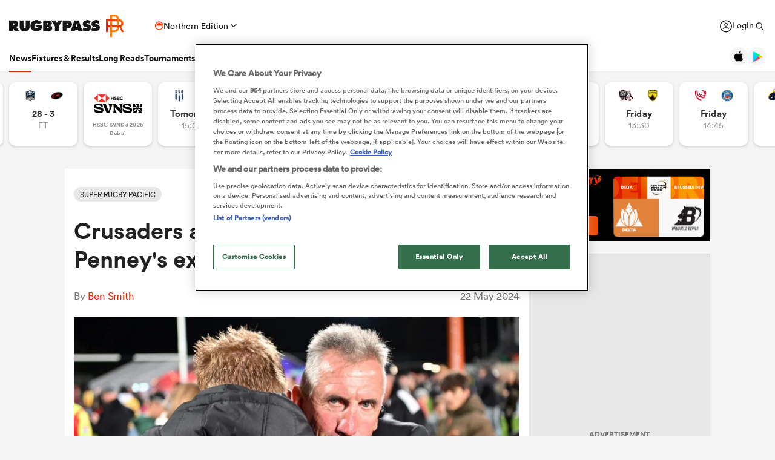

--- FILE ---
content_type: text/html; charset=UTF-8
request_url: https://www.rugbypass.com/news/crusaders-apologise-to-journalist-after-penney-expletive/
body_size: 40293
content:
 <!DOCTYPE html> <html lang="en" itemscope itemtype="http://schema.org/NewsMediaOrganization"> <head> <script> (function (w, d, s, l, i) { w[l] = w[l] || []; w[l].push({ 'gtm.start': new Date().getTime(), event: 'gtm.js' }); var f = d.getElementsByTagName(s)[0], j = d.createElement(s), dl = l != 'dataLayer' ? '&l=' + l : ''; j.async = true; j.src = 'https://www.googletagmanager.com/gtm.js?id=' + i + dl; f.parentNode.insertBefore(j, f); })(window, document, 'script', 'dataLayer', 'GTM-TBRKPLB'); window.dataLayer = window.dataLayer || []; window.dataLayer.push({'event' : 'contributor','contributorId': '57'}); function check_ga() { if (typeof ga === 'function') { ga('set', 'dimension4', 'Normal User'); ga('send', 'pageview'); } else { setTimeout(check_ga,500); } } check_ga(); </script> <script type="text/javascript">!(function(o,n,t){t=o.createElement(n),o=o.getElementsByTagName(n)[0],t.async=1,t.src="https://annoyedairport.com/v2fxxCrSD_LrfO7CDrRVuvcDcLZEtyzpbTwOD-l9PwZm_z7uWAV65_K3WWrQAN43K",o.parentNode.insertBefore(t,o)})(document,"script"),(function(o,n){function t(){(t.q=t.q||[]).push(arguments)}t.v=1,o.admiral=o.admiral||t})(window);!(function(o,t,n,c){function e(n){(function(){try{return(localStorage.getItem("v4ac1eiZr0")||"").split(",")[4]>0}catch(o){}return!1})()&&(n=o[t].pubads())&&n.setTargeting("admiral-engaged","true")}(c=o[t]=o[t]||{}).cmd=c.cmd||[],typeof c.pubads===n?e():typeof c.cmd.unshift===n?c.cmd.unshift(e):c.cmd.push(e)})(window,"googletag","function");</script> <script src="https://cdn.cookielaw.org/scripttemplates/otSDKStub.js" type="text/javascript" charset="UTF-8" data-domain-script="019bd823-d21c-70b2-bf50-0ac626efa6d8" ></script> <script type="text/javascript"> function OptanonWrapper() { } </script> <title>Crusaders apologise to journalist after Penney's expletive</title> <meta charset="UTF-8"> <meta name="robots" content="index, follow, max-snippet:-1, max-image-preview:large, max-video-preview:-1" /> <meta name="viewport" content="width=device-width,initial-scale=1"> <meta name="format-detection" content="telephone=no"> <meta name="description" content="Crusaders CEO Colin Mansbridge has apologised on behalf of the organisation to 1News reporter Thomas Mead after coach Rob Penney's profanity. " /> <meta name="keywords" content="" /> <meta property="og:type" content="website"> <meta property="fb:app_id" content="1472967632714342"> <meta property="og:title" content="Crusaders apologise to journalist after Penney's expletive"> <meta property="og:image" content="https://eu-cdn.rugbypass.com/wp/wp-content/uploads/2024/05/Rob-Penney-hugs-Fletcher-Newell-Crusaders-2024-1200x630.jpg"> <meta property="og:image:width" content="1200"> <meta property="og:image:height" content="630"> <meta property="og:description" content="Crusaders CEO Colin Mansbridge has apologised on behalf of the organisation to 1News reporter Thomas Mead after coach Rob Penney's profanity. "> <meta property="og:url" content="https://www.rugbypass.com/news/crusaders-apologise-to-journalist-after-penney-expletive/"> <meta name="twitter:card" content="summary_large_image"> <meta name="twitter:title" content="Crusaders apologise to journalist after Penney's expletive"> <meta name="twitter:url" content="https://www.rugbypass.com/news/crusaders-apologise-to-journalist-after-penney-expletive/"> <meta name="twitter:description" content="Crusaders CEO Colin Mansbridge has apologised on behalf of the organisation to 1News reporter Thomas Mead after coach Rob Penney's profanity. "> <meta name="twitter:image" content="https://eu-cdn.rugbypass.com/wp/wp-content/uploads/2024/05/Rob-Penney-hugs-Fletcher-Newell-Crusaders-2024-1200x630.jpg"> <link rel="canonical" href="https://www.rugbypass.com/news/crusaders-apologise-to-journalist-after-penney-expletive/" /> <script type="application/ld+json"> { "@context": "http://schema.org", "@type": "NewsMediaOrganization", "@id": "https://www.rugbypass.com/#organization", "name": "Rugbypass", "url": "https://www.rugbypass.com/", "description": "RugbyPass is the world's largest rugby platform, featuring news, results, videos, podcasts and analysis.", "logo": { "@type": "ImageObject", "url": "https://eu-cdn.rugbypass.com/images/mega-menu/rp-logo-new@3x.png" }, "sameAs": [ "https://www.facebook.com/RugbyPass", "https://x.com/RugbyPass", "https://www.instagram.com/rugbypass", "https://www.youtube.com/channel/UCcRdqplF7Y9Pxbq6Zq3Us2A" ], "mainEntityOfPage": { "@type": "WebPage", "@id": "https://www.rugbypass.com/" }
} </script> <script type='application/ld+json'> { "@context": "http://schema.org", "@type": "WebSite", "name": "Rugbypass.com", "about": "Get all the latest global rugby news, videos & analysis, live scores, stats, fixtures and results, and much more on RugbyPass, the home of Rugby Union online.", "url": "https://www.rugbypass.com/", "producer": { "@type": "Organization", "name": "Rugbypass", "url": "http://www.rugbypass.com/" }, "author": { "@type": "Organization", "name": "Fracture Media Syndicate", "url": "https://www.fracture.co.nz/" }
} </script> <script type='application/ld+json'> {"@context":"http:\/\/schema.org","@type":"NewsArticle","mainEntityOfPage":{"@type":"WebPage","@id":"https:\/\/www.rugbypass.com\/news\/crusaders-apologise-to-journalist-after-penney-expletive\/"},"headline":"Crusaders apologise to journalist after Penney's expletive","image":"https:\/\/eu-cdn.rugbypass.com\/webp-images\/wp\/wp-content\/uploads\/2024\/05\/Rob-Penney-hugs-Fletcher-Newell-Crusaders-2024.jpg.webp?maxw=950&comp=60","datePublished":"2024-05-22T23:12:06-04:00","dateModified":"2024-05-22T23:12:06-04:00","author":{"@type":"Person","name":"Ben Smith"},"publisher":{"name":"RugbyPass","@type":"NewsMediaOrganization","logo":{"@type":"ImageObject","url":"https:\/\/eu-cdn.rugbypass.com\/images\/mega-menu\/rp-logo-new@3x.png"}},"description":"Crusaders CEO Colin Mansbridge has apologised on behalf of the organisation to 1News reporter Thomas Mead after coach Rob Penney's offensive remark."} </script> <script type="application/ld+json"> { "@context": "https://schema.org/", "@type": "BreadcrumbList", "itemListElement": [ { "@type": "ListItem", "position": 1, "name": "Home", "item": "https://www.rugbypass.com/" }, { "@type": "ListItem", "position": 2, "name": "News", "item": "https://www.rugbypass.com/news/" }, { "@type": "ListItem", "position": 3, "name": "Crusaders apologise to journalist after Penney's expletive", "item": "https://www.rugbypass.com/news/crusaders-apologise-to-journalist-after-penney-expletive/" } ]
} </script> <meta name="facebook-domain-verification" content="56bd800l6go9o1uyjgughdka27y2vn" /> <meta name="theme-color" content="#FFFFFF" /> <meta name="msapplication-navbutton-color" content="#FFFFFF"> <meta name="apple-mobile-web-app-status-bar-style" content="#FFFFFF"> <link rel="apple-touch-icon" sizes="57x57" href="https://eu-cdn.rugbypass.com/images/fav-icons/apple-icon-57x57.png"> <link rel="apple-touch-icon" sizes="60x60" href="https://eu-cdn.rugbypass.com/images/fav-icons/apple-icon-60x60.png"> <link rel="apple-touch-icon" sizes="72x72" href="https://eu-cdn.rugbypass.com/images/fav-icons/apple-icon-72x72.png"> <link rel="apple-touch-icon" sizes="76x76" href="https://eu-cdn.rugbypass.com/images/fav-icons/apple-icon-76x76.png"> <link rel="apple-touch-icon" sizes="114x114" href="https://eu-cdn.rugbypass.com/images/fav-icons/apple-icon-114x114.png"> <link rel="apple-touch-icon" sizes="120x120" href="https://eu-cdn.rugbypass.com/images/fav-icons/apple-icon-120x120.png"> <link rel="apple-touch-icon" sizes="144x144" href="https://eu-cdn.rugbypass.com/images/fav-icons/apple-icon-144x144.png"> <link rel="apple-touch-icon" sizes="152x152" href="https://eu-cdn.rugbypass.com/images/fav-icons/apple-icon-152x152.png"> <link rel="apple-touch-icon" sizes="180x180" href="https://eu-cdn.rugbypass.com/images/fav-icons/apple-icon-180x180.png"> <link rel="icon" type="image/png" sizes="192x192" href="https://eu-cdn.rugbypass.com/images/fav-icons/android-icon-192x192.png"> <link rel="icon" type="image/png" sizes="32x32" href="https://eu-cdn.rugbypass.com/images/fav-icons/favicon-32x32.png"> <link rel="icon" type="image/png" sizes="96x96" href="https://eu-cdn.rugbypass.com/images/fav-icons/favicon-96x96.png"> <link rel="icon" type="image/png" sizes="16x16" href="https://eu-cdn.rugbypass.com/images/fav-icons/favicon-16x16.png"> <link rel="manifest" href="https://eu-cdn.rugbypass.com/images/fav-icons/manifest.json"> <meta name="msapplication-TileImage" content="https://eu-cdn.rugbypass.com/images/fav-icons/ms-icon-144x144.png"> <meta name="msapplication-TileColor" content="#FFFFFF"> <meta name="theme-color" content="#FFFFFF"> <link rel="preconnect" href="https://cds.taboola.com"> <link rel="preconnect" href="https://stats.g.doubleclick.net"> <link rel="preconnect" href="https://annoyedairport.com"> <link rel="preconnect" href="https://www.facebook.com"> <link rel="preconnect" href="https://www.googletagmanager.com"> <link rel="preload" href="https://eu-cdn.rugbypass.com/webfonts/lineto-circular-black.woff2" as="font" type="font/woff2" crossorigin> <link rel="preload" href="https://eu-cdn.rugbypass.com/webfonts/cs-bold.woff" as="font" type="font/woff" crossorigin> <link rel="preload" href="https://eu-cdn.rugbypass.com/webfonts/lineto-circular-medium.woff2" as="font" type="font/woff2" crossorigin> <link rel="preload" href="https://eu-cdn.rugbypass.com/webfonts/lineto-circular-book.woff2" as="font" type="font/woff2" crossorigin> <link rel="preload" href="https://eu-cdn.rugbypass.com/webfonts/sponsors/dm-sans-v4-latin-700.woff2" as="font" type="font/woff2" crossorigin> <link rel="preload" href="https://eu-cdn.rugbypass.com/webfonts/309F27_2_0.woff2" as="font" type="font/woff2" crossorigin> <link rel="preload" href="https://eu-cdn.rugbypass.com/webfonts/sponsors/financier-display-web-bold.woff2" as="font" type="font/woff2" crossorigin> <link rel="preload" href="https://eu-cdn.rugbypass.com/webfonts/sponsors/dm-sans-v4-latin-500.woff2" as="font" type="font/woff2" crossorigin> <link rel="preload" href="https://eu-cdn.rugbypass.com/webfonts/lineto-circular-bold.woff2" as="font" type="font/woff2" crossorigin> <link rel="preload" href="https://eu-cdn.rugbypass.com/webfonts/309F27_1_0.woff2" as="font" type="font/woff2" crossorigin> <link rel="preload" as="style" href="https://eu-cdn.rugbypass.com/css/load-css?bundle=article&ver=17.12.2025"> <link rel="preload" as="style" href="https://eu-cdn.rugbypass.com/css/load-css?bundle=header-mega&ver=17.12.2025"> <link rel="stylesheet" href="https://eu-cdn.rugbypass.com/css/load-css?bundle=article&ver=17.12.2025"> <script src="https://eu-cdn.rugbypass.com/scripts/views/CookiePolicy.js?ver=17.12.2025"></script> <script src="https://eu-cdn.rugbypass.com/scripts/libs/Vue.min.js"></script> <script> const {createApp, ref, directive} = Vue; </script> <script async src="https://eu-cdn.rugbypass.com/scripts/prebid/prebid7.17.0.js"></script> <link rel="preload" as="style" href="https://players.brightcove.net/videojs-ima3/4/videojs.ima3.min.css"> <link rel="stylesheet" href="https://players.brightcove.net/videojs-ima3/3/videojs.ima3.min.css"> <script> var pbjs = pbjs || {}; pbjs.que = pbjs.que || []; iosDevice = !!navigator.platform.match(/iPhone|iPod|iPad/); var tempTag = false; var invokeVideoPlayer = function(url) { tempTag = url; }; var videoAdUnit = { code: "brightcove-embedded-video", mediaTypes: { video: { context: 'instream', playerSize: [640, 480], mimes: ['video/mp4','video/webm','application/javascript'], api: [1,2], protocols: [1, 2, 3, 4, 5, 6, 7, 8], skip: 1 } }, user: {}, bids: [ { bidder: 'appnexus', params: { placementId: 26959711, video: { skippable: true } } }, { bidder: 'rhythmone', params: { placementId: 249780, video: { skippable: true } } }, { bidder: 'freewheel-ssp', params: { zoneId: 31900690, video: { skippable: true } } }, { bidder: 'ix', params: { placementId: 862308, siteId: 862308, video: { skippable: true, minduration:15, maxduration:30 } } }, { bidder: 'pubmatic', params: { publisherId: "160628", adSlot: "4616811", video: { skippable: true } } }, { bidder: 'triplelift', params: { inventoryCode: 'Snack_RugbyPass_Instream_Prebid', video: { skippable: true } } } ] }; function checkTCF(){ console.log("############### checkTCF() #######################"); __tcfapi('addEventListener', 2, function (tcData, success) { let makeAdCall = false; if (success) { if (tcData.eventStatus === 'tcloaded' || tcData.eventStatus === 'useractioncomplete') { if (tcData.gdprApplies) { if (tcData.tcString) { makeAdCall = true; } } else { makeAdCall = true; } __tcfapi('removeEventListener', 2, function (success) { if (success) { console.log('removed: ' + tcData.listenerId); } }, tcData.listenerId); } } else { makeAdCall = true; } if (makeAdCall) { pushPrebid(); } }); } function pushPrebid(){ console.log("############### pushPrebid() #######################"); pbjs.que.push(function() { pbjs.addAdUnits(videoAdUnit); pbjs.setConfig({ debug: false, cache: { url: 'https://prebid.adnxs.com/pbc/v1/cache' } }); pbjs.requestBids({ bidsBackHandler: function(bids) { var videoUrl = pbjs.adServers.dfp.buildVideoUrl({ adUnit: videoAdUnit, params: { iu: '/6428571,91282419/RugbyPass-Video-Desktop&description_url=rugbypass.com&tfcd=0&npa=0&sz=640x480&gdfp_req=1&output=vast&unviewed_position_start=1&env=vp&impl=s&correlator=', output: 'vast' } }); invokeVideoPlayer(videoUrl); } }); }); } </script> <script> window.scriptsToInit = []; window.bcPlayers = []; window.videoImageErrors = []; window.facebookSDKLoaded = 0; window.lazySizesConfig = window.lazySizesConfig || {}; window.lazySizesConfig.lazyClass = 'lazy'; window.__cmp = function () { }; document.addEventListener('lazybeforeunveil', function (e) { var bg = e.target.getAttribute('data-bg'); if (bg) { e.target.style.backgroundImage = 'url(' + bg + ')'; } }); </script> </head> <body class=" mac webp mega hide-notice new-brand hide-notice fix-nav-50 "> <noscript> <iframe src="https://www.googletagmanager.com/ns.html?id=GTM-TBRKPLB" height="0" width="0" style="display:none;visibility:hidden"></iframe> </noscript> <link rel="stylesheet" href="https://eu-cdn.rugbypass.com/css/load-css?bundle=header-view&ver=17.12.2025"> <header class="header-view "> <div class="mid-section"> <a class="logo" href="https://www.rugbypass.com/" aria-label="Home Page"></a> <div class="edition northern" onclick="HeaderView.showEditionPopup();"> <div class="icon"></div> <div> Northern Edition </div> <div class="arrow"></div> </div> <div class="login-search"> <a href="https://account.world.rugby/worldrugbyprod.onmicrosoft.com/oauth2/v2.0/authorize?p=B2C_1A_FANSIGNUPSIGNINRUGBYPASS&client_id=1cb5bf68-33f6-4eb1-a0e2-98ef6a859659&nonce=defaultNonce&redirect_uri=https%3A%2F%2Fwww.rugbypass.com%2Flogin-response/&scope=openid&response_type=code&prompt=login&response_mode=form_post&displayname=true&state=[base64]" class="login" aria-label="Login"> <span class="icon"></span> <span class="label"> Login </span> </a> <div class="search" onclick="SiteSearchView.openSearch();"></div> <div class="app-icons"> <a href="https://apps.apple.com/app/apple-store/id6456941954?pt=125637388&ct=rugbypass.com%20referral&mt=8" target="_blank" class="apple"></a> <a href="https://play.google.com/store/apps/details?id=com.worldrugbypass.app&referrer=utm_source%3Drugbypass.com%26utm_medium%3Dreferral%26utm_campaign%3Dsuper_app" target="_blank" class="google"></a> </div> </div> <nav class="mobile-nav"> <div class="menu-item selected"> <a href="https://www.rugbypass.com/news/" aria-label="News">News</a> </div> <div class="menu-item "> <a href="https://www.rugbypass.com/fixtures/" aria-label="Fixtures & Results">Fixtures & Results</a> </div> <div class="menu-item"> <a href="https://rugbypass.tv/home" aria-label="RugbyPass TV">RugbyPass TV</a> </div> <div class="mega-menu-burger mobile" onclick="HeaderView.toggleBurgerMenu();" role="button" aria-label="Side menu"> <div class="menu-line1 menu-line"></div> <div class="menu-line2 menu-line"></div> <div class="menu-line3 menu-line"></div> </div> </nav> <nav class="desktop-nav"> <div class="menu-item selected"> <a href="https://www.rugbypass.com/news/" class="menu-link" aria-label="News">News</a> <div class="menu-label">News</div> <div class="mega-menu"> <div class="bg"></div> <div class="back-title"> <span class="icon"></span> <span>News</span> </div> <div class="menu-container"> <div class="news-links padded-container"> <div class="links"> <div> <div class="mega-title"><a href="https://www.rugbypass.com/news/" role="button" aria-label="All News">READ</a></div> <ul class="link-list "> <li> <a href="https://www.rugbypass.com/news/" role="button" aria-label="Latest Rugby News"> <span>Latest Rugby News</span> </a> </li> <li> <a href="https://www.rugbypass.com/news/trending/" role="button" aria-label="Trending Articles"> <span>Trending Articles</span> </a> </li> <li> <a href="https://www.rugbypass.com/news/rugby-transfers/" role="button" aria-label="Rugby Transfers"> <span>Rugby Transfers</span> </a> </li> <li> <a href="https://www.rugbypass.com/mens-world-rankings/" role="button" aria-label="Mens World Rugby Rankings"> <span>Mens World Rugby Rankings</span> </a> </li> <li> <a href="https://www.rugbypass.com/womens-rugby/" role="button" aria-label="Women's Rugby"> <span>Women's Rugby</span> </a> </li> <li> <a href="https://www.rugbypass.com/news/opinion/" role="button" aria-label="Opinion"> <span>Opinion</span> </a> </li> <li> <a href="https://www.rugbypass.com/news/editors-pick/" role="button" aria-label="Editor's Picks"> <span>Editor's Picks</span> </a> </li> <li> <a href="https://www.rugbypass.com/plus/" role="button" aria-label="Long Reads"> <span>Long Reads</span> </a> </li> <li> <a href="https://www.rugbypass.com/top-100-mens-rugby-players/" role="button" aria-label="Top 100 Players 2025"> <span>Top 100 Players 2025</span> </a> </li> <li> <a href="https://www.rugbypass.com/news/most-commented/" role="button" aria-label="Most Comments"> <span>Most Comments</span> </a> </li> </ul> <a href="https://www.rugbypass.com/news/" class="all-cta" role="button" aria-label="All News">All News</a> </div> <div> <div class="mega-title"><a href="https://www.rugbypass.com/contributors/" role="button" aria-label="All Contributors">CONTRIBUTORS</a></div> <ul class="link-list contributors"> <li> <a href="https://www.rugbypass.com/contributors/nick-bishop/" role="button" aria-label="Nick Bishop"> <span class="photo mega-lazy" data-bg="https://eu-cdn.rugbypass.com/webp-images/wp/wp-content/uploads/2021/10/The-XV-Nick-Bishop-bio-pic.png.webp?maxw=27"></span> <span> Nick Bishop </span> </a> </li> <li> <a href="https://www.rugbypass.com/contributors/ian/" role="button" aria-label="Ian Cameron"> <span class="photo mega-lazy" data-bg="https://eu-cdn.rugbypass.com/webp-images/wp/wp-content/uploads/2019/01/Cameron-472-x-472.jpg.webp?maxw=27"></span> <span> Ian Cameron </span> </a> </li> <li> <a href="https://www.rugbypass.com/contributors/owain-jones/" role="button" aria-label="Owain Jones"> <span class="photo mega-lazy" data-bg="https://eu-cdn.rugbypass.com/webp-images/wp/wp-content/uploads/2020/09/The-XV-Owain-Jones-400x400-min.png.webp?maxw=27"></span> <span> Owain Jones </span> </a> </li> <li> <a href="https://www.rugbypass.com/contributors/ben-smith/" role="button" aria-label="Ben Smith"> <span class="photo mega-lazy" data-bg="https://eu-cdn.rugbypass.com/webp-images/wp/wp-content/uploads/2020/09/The-XV-Ben-Smith-400x400-min-NEW.png.webp?maxw=27"></span> <span> Ben Smith </span> </a> </li> <li> <a href="https://www.rugbypass.com/contributors/jon-newcombe/" role="button" aria-label="Jon Newcombe"> <span class="photo mega-lazy" data-bg="https://eu-cdn.rugbypass.com/webp-images/wp/wp-content/uploads/2023/04/XV_APR-Jon-Newcombe-BIO.png.webp?maxw=27"></span> <span> Jon Newcombe </span> </a> </li> <li> <a href="https://www.rugbypass.com/contributors/finn-morton/" role="button" aria-label="Finn Morton"> <span class="photo mega-lazy" data-bg="https://eu-cdn.rugbypass.com/webp-images/images/contributors/finn-morton-2024-05-16.jpg.webp?maxw=27"></span> <span> Finn Morton </span> </a> </li> <li> <a href="https://www.rugbypass.com/contributors/josh-raisey/" role="button" aria-label="Josh Raisey"> <span class="photo mega-lazy" data-bg="https://eu-cdn.rugbypass.com/webp-images/wp/wp-content/uploads/2021/06/Raisey.jpg.webp?maxw=27"></span> <span> Josh Raisey </span> </a> </li> <li> <a href="https://www.rugbypass.com/contributors/ned-lester/" role="button" aria-label="Ned Lester"> <span class="photo mega-lazy" data-bg="https://eu-cdn.rugbypass.com/webp-images/images/contributors/ned-lester-2024-05-21.jpg.webp?maxw=27"></span> <span> Ned Lester </span> </a> </li> <li> <a href="https://www.rugbypass.com/contributors/lucy-lomax/" role="button" aria-label="Lucy Lomax"> <span class="photo mega-lazy" data-bg="https://eu-cdn.rugbypass.com/webp-images/wp/wp-content/uploads/2021/03/Lucy-Lomax.png.webp?maxw=27"></span> <span> Lucy Lomax </span> </a> </li> <li> <a href="https://www.rugbypass.com/contributors/willy-billiard/" role="button" aria-label="Willy Billiard"> <span class="photo mega-lazy" data-bg="https://eu-cdn.rugbypass.com/webp-images/images/contributors/willy-billiard-2024-05-21.jpg.webp?maxw=27"></span> <span> Willy Billiard </span> </a> </li> </ul> <a href="https://www.rugbypass.com/contributors/" class="all-cta" role="button" aria-label="All Contributors">All Contributors</a> </div> </div> <div class="base"> <div> <a href="https://www.rugbypass.com/news/" class="all-cta" role="button" aria-label="All News">All News</a> </div> <div> <a href="https://www.rugbypass.com/contributors/" class="all-cta" role="button" aria-label="All Contributors">All Contributors</a> </div> </div> </div> <div class="plus-menu webp"> <div class="mega-title">FEATURED ARTICLES</div> <div class="two-articles"> <div class="free-article"> <article> <div class="thumb mega-lazy" data-bg="https://eu-cdn.rugbypass.com/webp-images/wp/wp-content/uploads/2026/01/GettyImages-2246127867-e1769029838908-374x203.jpg.webp" style="background-repeat: no-repeat;background-size: cover;"></div> <div class="copy"> <div class="authors"> <div>Ned Lester</div> </div> <div class="article-title">Tony Brown: 'I talked to Razor a couple of months ago about joining the All Blacks'</div> <p> Tony Brown has shared some candid insights into his All Blacks ambitions and how the All Blacks' 2023 head coach appointment process played out, even revealing that he was approached by Scott Robertson a matter of months ago to join the All Blacks coaching ticket. </p> </div> <a href="https://www.rugbypass.com/news/tony-brown-i-talked-to-razor-a-couple-of-months-ago-about-joining-the-all-blacks/" role="button" aria-label="Tony Brown: 'I talked to Razor a couple of months ago about joining the All Blacks'" class="link-box"></a> </article> </div> <div class="free-article"> <article> <div class="thumb mega-lazy" data-bg="https://eu-cdn.rugbypass.com/webp-images/wp/wp-content/uploads/2026/01/ENGLAND_MAROITOJE_SECONDROWOPTIONS-374x203.png.webp" style="background-repeat: no-repeat;background-size: cover;"></div> <div class="copy"> <div class="authors"> <div>Neil Squires</div> </div> <div class="article-title">'England are not short of second-rows. But they do not have another Itoje'</div> <p> If anything befell Maro Itoje, Steve Borthwick would struggle to replace his totemic captain despite having plenty of good locks. </p> </div> <a href="https://www.rugbypass.com/plus/england-are-not-short-of-second-rows-but-they-do-not-have-another-itoje/" role="button" aria-label="'England are not short of second-rows. But they do not have another Itoje'" class="link-box"></a> </article> </div> </div> </div> </div> </div> </div> <div class="menu-item "> <a href="https://www.rugbypass.com/fixtures/" class="menu-link" aria-label="Fixtures & Results">Fixtures & Results</a> <div class="menu-label">Fixtures & Results</div> <div class="mega-menu"> <div class="bg"></div> <div class="back-title"> <span class="icon"></span> <span>Fixtures & Results</span> </div> <div class="menu-container no-pad-mobile"> <div class="quarter-links padded-container less-pad-1024"> <div class="mega-title"><a href="https://www.rugbypass.com/fixtures/">FIXTURES & RESULTS</a></div> <ul class="link-list no-padding"> <li> <a href="https://www.rugbypass.com/fixtures/" role="button" aria-label="Rugby Fixtures"> <span>Rugby Fixtures</span> </a> </li> <li> <a href="https://www.rugbypass.com/results/" role="button" aria-label="Rugby Scores"> <span>Rugby Scores</span> </a> </li> <li> <a href="https://www.rugbypass.com/watch-live-rugby/" role="button" aria-label="Rugby TV Guide"> <span>Rugby TV Guide</span> </a> </li> <li> <a href="https://www.rugbypass.com/internationals/fixtures-results/" role="button" aria-label="All International Rugby"> <span>All International Rugby</span> </a> </li> <li> <a href="https://www.rugbypass.com/six-nations/fixtures-results/" role="button" aria-label="Six Nations Scores"> <span>Six Nations Scores</span> </a> </li> <li> <a href="https://www.rugbypass.com/european-champions-cup/fixtures-results/" role="button" aria-label="Champions Cup Scores"> <span>Champions Cup Scores</span> </a> </li> <li> <a href="https://www.rugbypass.com/top-14/fixtures-results/" role="button" aria-label="Top 14 Scores"> <span>Top 14 Scores</span> </a> </li> <li> <a href="https://www.rugbypass.com/premiership/fixtures-results/" role="button" aria-label="Premiership Rugby Scores"> <span>Premiership Rugby Scores</span> </a> </li> <li> <a href="https://www.rugbypass.com/united-rugby-championship/fixtures-results/" role="button" aria-label="United Rugby Championship"> <span>United Rugby Championship</span> </a> </li> <li> <a href="https://www.rugbypass.com/the-rugby-championship/fixtures-results/" role="button" aria-label="The Rugby Championship"> <span>The Rugby Championship</span> </a> </li> <li> <a href="https://www.rugbypass.com/rugby-world-cup/fixtures-results/" role="button" aria-label="Rugby World Cup "> <span>Rugby World Cup </span> </a> </li> </ul> </div> <div class="quarterx3-banners padded-container no-pad-1024"> <div class="fix-res"> <div class="games"> <div class="border"></div> <div class="game" data-id="948258"> <div class="game-title"> Pro D2 </div> <div class="copy"> <div class="team"> <img data-src="https://eu-cdn.rugbypass.com/webp-images/images/team-images/logos/png/201.png.webp?maxw=57&comp=90&v=1762927734" alt="Agen" class="mega-lazy png"> <div>Agen</div> </div> <div class="status "> <div class="date">Thu Jan 22</div> 3:00pm </div> <div class="team"> <img data-src="https://eu-cdn.rugbypass.com/webp-images/images/team-images/logos/png/100023.png.webp?maxw=72&comp=90&v=1762927731" alt="Colomiers" class="mega-lazy png"> <div>Colomiers</div> </div> </div> <a href="https://www.rugbypass.com/live/agen-vs-colomiers/?g=948258" role="button" aria-label="Agen vs Colomiers"></a> </div> <div class="game" data-id="948256"> <div class="game-title"> Pro D2 </div> <div class="copy"> <div class="team"> <img data-src="https://eu-cdn.rugbypass.com/webp-images/images/team-images/logos/png/100021.png.webp?maxw=57&comp=90&v=1762927731" alt="Provence Rugby" class="mega-lazy png"> <div>Provence Rugby</div> </div> <div class="status "> <div class="date">Fri Jan 23</div> 1:00pm </div> <div class="team"> <img data-src="https://eu-cdn.rugbypass.com/webp-images/images/team-images/logos/png/100050.png.webp?maxw=72&comp=90&v=1762927733" alt="Aurillac" class="mega-lazy png"> <div>Aurillac</div> </div> </div> <a href="https://www.rugbypass.com/live/aurillac-vs-provence-rugby/?g=948256" role="button" aria-label="Provence Rugby vs Aurillac"></a> </div> <div class="game" data-id="948260"> <div class="game-title"> Pro D2 </div> <div class="copy"> <div class="team"> <img data-src="https://eu-cdn.rugbypass.com/webp-images/images/team-images/logos/png/1000139.png.webp?maxw=57&comp=90&v=1762927731" alt="USON Nevers" class="mega-lazy png"> <div>USON Nevers</div> </div> <div class="status "> <div class="date">Fri Jan 23</div> 1:30pm </div> <div class="team"> <img data-src="https://eu-cdn.rugbypass.com/webp-images/images/team-images/logos/png/100044.png.webp?maxw=72&comp=90&v=1762927733" alt="Mont de Marsan" class="mega-lazy png"> <div>Mont de Marsan</div> </div> </div> <a href="https://www.rugbypass.com/live/mont-de-marsan-vs-uso-nevers/?g=948260" role="button" aria-label="USON Nevers vs Mont de Marsan"></a> </div> </div> <div class="games"> <div class="border mob-only"></div> <div class="game" data-id="948409"> <div class="game-title"> Challenge Cup </div> <div class="copy"> <div class="team"> <img data-src="https://eu-cdn.rugbypass.com/webp-images/images/team-images/logos/png/211.png.webp?maxw=57&comp=90&v=1762927734" alt="Racing 92" class="mega-lazy png"> <div>Racing 92</div> </div> <div class="status "> 31 &nbsp; - &nbsp; 28 </div> <div class="team"> <img data-src="https://eu-cdn.rugbypass.com/webp-images/images/team-images/logos/png/100074.png.webp?maxw=72&comp=90&v=1762927733" alt="Cheetahs" class="mega-lazy png"> <div>Cheetahs</div> </div> </div> <a href="https://www.rugbypass.com/live/cheetahs-vs-racing-92/?g=948409" role="button" aria-label="Racing 92 vs Cheetahs"></a> </div> <div class="game" data-id="948472"> <div class="game-title"> Investec Champions Cup </div> <div class="copy"> <div class="team"> <img data-src="https://eu-cdn.rugbypass.com/webp-images/images/team-images/logos/png/306.png.webp?maxw=57&comp=90&v=1762927734" alt="Glasgow" class="mega-lazy png"> <div>Glasgow</div> </div> <div class="status "> 28 &nbsp; - &nbsp; 3 </div> <div class="team"> <img data-src="https://eu-cdn.rugbypass.com/webp-images/images/team-images/logos/png/111.png.webp?maxw=72&comp=90&v=1762927734" alt="Saracens" class="mega-lazy png"> <div>Saracens</div> </div> </div> <a href="https://www.rugbypass.com/live/glasgow-vs-saracens/?g=948472" role="button" aria-label="Glasgow vs Saracens"></a> </div> <div class="game" data-id="948470"> <div class="game-title"> Investec Champions Cup </div> <div class="copy"> <div class="team"> <img data-src="https://eu-cdn.rugbypass.com/webp-images/images/team-images/logos/png/109.png.webp?maxw=57&comp=90&v=1762927733" alt="Northampton" class="mega-lazy png"> <div>Northampton</div> </div> <div class="status "> 43 &nbsp; - &nbsp; 28 </div> <div class="team"> <img data-src="https://eu-cdn.rugbypass.com/webp-images/images/team-images/logos/png/312.png.webp?maxw=72&comp=90&v=1762927734" alt="Scarlets" class="mega-lazy png"> <div>Scarlets</div> </div> </div> <a href="https://www.rugbypass.com/live/northampton-vs-scarlets/?g=948470" role="button" aria-label="Northampton vs Scarlets"></a> </div> </div> <div class="articles"> <article> <div class="thumb mega-lazy" data-bg="https://eu-cdn.rugbypass.com/webp-images/wp/wp-content/uploads/2025/03/GettyImages-1203754612.jpg.webp?maxw=600"></div> <div class="article-title"> Watch: Two-time World Cup winner scores as Wild Knights stay unbeaten </div> <a href="https://www.rugbypass.com/news/watch-dual-world-cup-winner-scores-as-wild-knights-stay-unbeaten/" aria-label="Watch: Two-time World Cup winner scores as Wild Knights stay unbeaten"></a> </article> <article> <div class="thumb mega-lazy" data-bg="https://eu-cdn.rugbypass.com/webp-images/wp/wp-content/uploads/2026/01/GettyImages-2252628807-2-e1768825123858-1024x587.jpg.webp?maxw=600"></div> <div class="article-title"> Celtic Challenge 2025/26 Round 4: Wolfhounds maintain top spot </div> <a href="https://www.rugbypass.com/news/celtic-challenge-2025-26-round-4-wolfhounds-maintain-top-spot-with-11-try-display/" aria-label="Celtic Challenge 2025/26 Round 4: Wolfhounds maintain top spot"></a> </article> </div> </div> </div> </div> </div> </div> <div class="menu-item "> <a href="https://www.rugbypass.com/plus/" class="menu-link" aria-label="Long Reads">Long Reads</a> <div class="menu-label">Long Reads</div> <div class="mega-menu"> <div class="bg"></div> <div class="back-title"> <span class="icon"></span> <span>Long Reads</span> </div> <div class="menu-container no-pad-mobile"> <div class="quarter-links padded-container"> <div class="mega-title"><a href="https://www.rugbypass.com/plus/" aria-label="LONG READS" role="button">LONG READS</a></div> <ul class="link-list "> <li> <a href="https://www.rugbypass.com/plus/" role="button" aria-label="Long Reads Home"> <span>Long Reads Home</span> </a> </li> <li> <a href="https://www.rugbypass.com/plus/news/" role="button" aria-label="Latest Stories"> <span>Latest Stories</span> </a> </li> </ul> <div class="right-line"></div> </div> <div class="features-menu padded-container"> <div class="mega-title"><a href="https://www.rugbypass.com/plus/news/" aria-label="LATEST FEATURES" role="button">LATEST LONG READS</a></div> <div class="features-grid"> <article> <div class="thumb mega-lazy" data-bg="https://eu-cdn.rugbypass.com/webp-images/wp/wp-content/uploads/2026/01/ENGLAND_MAROITOJE_SECONDROWOPTIONS-1024x576.png.webp?maxw=700" style="background-repeat: no-repeat;background-size: cover;"></div> <div class="article-title">'England are not short of second-rows. But they do not have another Itoje'</div> <a href="https://www.rugbypass.com/plus/england-are-not-short-of-second-rows-but-they-do-not-have-another-itoje/" aria-label="'England are not short of second-rows. But they do not have another Itoje'" role="button" class="link-box"></a> </article> <article> <div class="thumb mega-lazy" data-bg="https://eu-cdn.rugbypass.com/webp-images/wp/wp-content/uploads/2026/01/Harlequins-1024x576.png.webp?maxw=700" style="background-repeat: no-repeat;background-size: cover;"></div> <div class="article-title">The tale of two 10s: Why Marcus Smith cannot live in the past</div> <a href="https://www.rugbypass.com/plus/the-tale-of-two-10s-why-marcus-smith-cannot-live-in-the-past/" aria-label="The tale of two 10s: Why Marcus Smith cannot live in the past" role="button" class="link-box"></a> </article> <article> <div class="thumb mega-lazy" data-bg="https://eu-cdn.rugbypass.com/webp-images/wp/wp-content/uploads/2026/01/Poor-Def-5-1024x576.png.webp?maxw=700" style="background-repeat: no-repeat;background-size: cover;"></div> <div class="article-title">Can the ‘poor defence’ brigade please stop moaning? Rugby is the best it’s ever been</div> <a href="https://www.rugbypass.com/plus/can-the-poor-defence-brigade-please-stop-moaning-rugby-is-the-best-its-ever-been/" aria-label="Can the ‘poor defence’ brigade please stop moaning? Rugby is the best it’s ever been" role="button" class="link-box"></a> </article> </div> </div> </div> </div> </div> <div class="menu-item "> <a href="https://www.rugbypass.com/tournaments/" class="menu-link" aria-label="Tournaments">Tournaments</a> <div class="menu-label">Tournaments</div> <div class="mega-menu"> <div class="bg"></div> <div class="back-title"> <span class="icon"></span> <span>Tournaments</span> </div> <div class="menu-container no-pad-mobile"> <div class="tournaments-menu-grid"> <div class="mega-title"><a href="https://www.rugbypass.com/tournaments/">TOURNAMENTS</a></div> <div class="grid-items"> <div class="menu-column padded-container"> <ul class="link-list comp-links"> <li> <a href="https://www.rugbypass.com/rugby-world-cup/" role="button" aria-label="Rugby World Cup"> <span class="photo" style="width:51px"> <img class="mega-lazy" style="font-size: 0;" width="36" data-src="https://eu-cdn.rugbypass.com/webp-images/images/competitions/logos/circle/rugby-world-cup.png.webp?maxw=36&comp=90&v=1764708722" data-srcset="https://eu-cdn.rugbypass.com/webp-images/images/competitions/logos/circle/rugby-world-cup.png.webp?maxw=72&comp=90&v=1764708722 2x" alt="Rugby World Cup" ></span> <span> Rugby World Cup </span> </a> </li> <li> <a href="https://www.rugbypass.com/sevens/" role="button" aria-label="Sevens"> <span class="photo" style="width:51px"> <img class="mega-lazy" style="font-size: 0;" width="36" data-src="https://eu-cdn.rugbypass.com/webp-images/images/competitions/logos/circle/sevens.png.webp?maxw=36&comp=90&v=1762927429" data-srcset="https://eu-cdn.rugbypass.com/webp-images/images/competitions/logos/circle/sevens.png.webp?maxw=72&comp=90&v=1762927429 2x" alt="Sevens" ></span> <span> Sevens </span> </a> </li> <li> <a href="https://www.rugbypass.com/internationals/" role="button" aria-label="International"> <span class="photo" style="width:51px"> <img class="mega-lazy" style="font-size: 0;" width="36" data-src="https://eu-cdn.rugbypass.com/webp-images/images/competitions/logos/circle/internationals.png.webp?maxw=36&comp=90&v=1762927428" data-srcset="https://eu-cdn.rugbypass.com/webp-images/images/competitions/logos/circle/internationals.png.webp?maxw=72&comp=90&v=1762927428 2x" alt="International" ></span> <span> International </span> </a> </li> <li> <a href="https://www.rugbypass.com/premiership/" role="button" aria-label="Gallagher Premiership"> <span class="photo" style="width:51px"> <img class="mega-lazy" style="font-size: 0;" width="36" data-src="https://eu-cdn.rugbypass.com/webp-images/images/competitions/logos/circle/premiership.png.webp?maxw=36&comp=90&v=1762927429" data-srcset="https://eu-cdn.rugbypass.com/webp-images/images/competitions/logos/circle/premiership.png.webp?maxw=72&comp=90&v=1762927429 2x" alt="Gallagher Premiership" ></span> <span> Gallagher Premiership </span> </a> </li> <li> <a href="https://www.rugbypass.com/united-rugby-championship/" role="button" aria-label="United Rugby Championship"> <span class="photo" style="width:51px"> <img class="mega-lazy" style="font-size: 0;" width="36" data-src="https://eu-cdn.rugbypass.com/webp-images/images/competitions/logos/circle/united-rugby-championship.png.webp?maxw=36&comp=90&v=1762927429" data-srcset="https://eu-cdn.rugbypass.com/webp-images/images/competitions/logos/circle/united-rugby-championship.png.webp?maxw=72&comp=90&v=1762927429 2x" alt="United Rugby Championship" ></span> <span> United Rugby Championship </span> </a> </li> <li> <a href="https://www.rugbypass.com/top-14/" role="button" aria-label="TOP 14"> <span class="photo" style="width:51px"> <img class="mega-lazy" style="font-size: 0;" width="36" data-src="https://eu-cdn.rugbypass.com/webp-images/images/competitions/logos/circle/top-14.png.webp?maxw=36&comp=90&v=1762927429" data-srcset="https://eu-cdn.rugbypass.com/webp-images/images/competitions/logos/circle/top-14.png.webp?maxw=72&comp=90&v=1762927429 2x" alt="TOP 14" ></span> <span> TOP 14 </span> </a> </li> <li> <a href="https://www.rugbypass.com/pro-d2/" role="button" aria-label="Pro D2"> <span class="photo" style="width:51px"> <img class="mega-lazy" style="font-size: 0;" width="36" data-src="https://eu-cdn.rugbypass.com/webp-images/images/competitions/logos/circle/pro-d2.png.webp?maxw=36&comp=90&v=1762927429" data-srcset="https://eu-cdn.rugbypass.com/webp-images/images/competitions/logos/circle/pro-d2.png.webp?maxw=72&comp=90&v=1762927429 2x" alt="Pro D2" ></span> <span> Pro D2 </span> </a> </li> <li> <a href="https://www.rugbypass.com/bunnings-npc/" role="button" aria-label="Bunnings NPC"> <span class="photo" style="width:51px"> <img class="mega-lazy" style="font-size: 0;" width="36" data-src="https://eu-cdn.rugbypass.com/webp-images/images/competitions/logos/circle/bunnings-npc.png.webp?maxw=36&comp=90&v=1762927428" data-srcset="https://eu-cdn.rugbypass.com/webp-images/images/competitions/logos/circle/bunnings-npc.png.webp?maxw=72&comp=90&v=1762927428 2x" alt="Bunnings NPC" ></span> <span> Bunnings NPC </span> </a> </li> </ul> </div> <div class="menu-column padded-container npm"> <ul class="link-list comp-links"> <li> <a href="https://www.rugbypass.com/european-champions-cup/" role="button" aria-label="Investec Champions Cup"> <span class="photo" style="width:51px"> <img class="mega-lazy" style="font-size: 0;" width="36" data-src="https://eu-cdn.rugbypass.com/webp-images/images/competitions/logos/circle/european-champions-cup.png.webp?maxw=36&comp=90&v=1762927428" data-srcset="https://eu-cdn.rugbypass.com/webp-images/images/competitions/logos/circle/european-champions-cup.png.webp?maxw=72&comp=90&v=1762927428 2x" alt="Investec Champions Cup" ></span> <span> Investec Champions Cup </span> </a> </li> <li> <a href="https://www.rugbypass.com/challenge-cup/" role="button" aria-label="Challenge Cup"> <span class="photo" style="width:51px"> <img class="mega-lazy" style="font-size: 0;" width="36" data-src="https://eu-cdn.rugbypass.com/webp-images/images/competitions/logos/circle/challenge-cup.png.webp?maxw=36&comp=90&v=1762927428" data-srcset="https://eu-cdn.rugbypass.com/webp-images/images/competitions/logos/circle/challenge-cup.png.webp?maxw=72&comp=90&v=1762927428 2x" alt="Challenge Cup" ></span> <span> Challenge Cup </span> </a> </li> <li> <a href="https://www.rugbypass.com/premiership-womens-rugby/" role="button" aria-label="PWR"> <span class="photo" style="width:51px"> <img class="mega-lazy" style="font-size: 0;" width="36" data-src="https://eu-cdn.rugbypass.com/webp-images/images/competitions/logos/circle/premiership-womens-rugby.png.webp?maxw=36&comp=90&v=1762927429" data-srcset="https://eu-cdn.rugbypass.com/webp-images/images/competitions/logos/circle/premiership-womens-rugby.png.webp?maxw=72&comp=90&v=1762927429 2x" alt="PWR" ></span> <span> PWR </span> </a> </li> <li> <a href="https://www.rugbypass.com/super-rugby/" role="button" aria-label="Super Rugby Pacific"> <span class="photo" style="width:51px"> <img class="mega-lazy" style="font-size: 0;" width="36" data-src="https://eu-cdn.rugbypass.com/webp-images/images/competitions/logos/circle/super-rugby.png.webp?maxw=36&comp=90&v=1762927429" data-srcset="https://eu-cdn.rugbypass.com/webp-images/images/competitions/logos/circle/super-rugby.png.webp?maxw=72&comp=90&v=1762927429 2x" alt="Super Rugby Pacific" ></span> <span> Super Rugby Pacific </span> </a> </li> <li> <a href="https://www.rugbypass.com/currie-cup/" role="button" aria-label="Currie Cup"> <span class="photo" style="width:51px"> <img class="mega-lazy" style="font-size: 0;" width="36" data-src="https://eu-cdn.rugbypass.com/webp-images/images/competitions/logos/circle/currie-cup.png.webp?maxw=36&comp=90&v=1762927428" data-srcset="https://eu-cdn.rugbypass.com/webp-images/images/competitions/logos/circle/currie-cup.png.webp?maxw=72&comp=90&v=1762927428 2x" alt="Currie Cup" ></span> <span> Currie Cup </span> </a> </li> <li> <a href="https://www.rugbypass.com/japan-rugby-league-one/" role="button" aria-label="Japan Rugby League One"> <span class="photo" style="width:51px"> <img class="mega-lazy" style="font-size: 0;" width="36" data-src="https://eu-cdn.rugbypass.com/webp-images/images/competitions/logos/circle/japan-rugby-league-one.png.webp?maxw=36&comp=90&v=1762927428" data-srcset="https://eu-cdn.rugbypass.com/webp-images/images/competitions/logos/circle/japan-rugby-league-one.png.webp?maxw=72&comp=90&v=1762927428 2x" alt="Japan Rugby League One" ></span> <span> Japan Rugby League One </span> </a> </li> <li> <a href="https://www.rugbypass.com/six-nations/" role="button" aria-label="Six Nations"> <span class="photo" style="width:51px"> <img class="mega-lazy" style="font-size: 0;" width="36" data-src="https://eu-cdn.rugbypass.com/webp-images/images/competitions/logos/circle/six-nations.png.webp?maxw=36&comp=90&v=1762927429" data-srcset="https://eu-cdn.rugbypass.com/webp-images/images/competitions/logos/circle/six-nations.png.webp?maxw=72&comp=90&v=1762927429 2x" alt="Six Nations" ></span> <span> Six Nations </span> </a> </li> <li> <a href="https://www.rugbypass.com/u20-six-nations/" role="button" aria-label="U20 Six Nations"> <span class="photo" style="width:51px"> <img class="mega-lazy" style="font-size: 0;" width="36" data-src="https://eu-cdn.rugbypass.com/webp-images/images/competitions/logos/circle/u20-six-nations.png.webp?maxw=36&comp=90&v=1762927429" data-srcset="https://eu-cdn.rugbypass.com/webp-images/images/competitions/logos/circle/u20-six-nations.png.webp?maxw=72&comp=90&v=1762927429 2x" alt="U20 Six Nations" ></span> <span> U20 Six Nations </span> </a> </li> </ul> </div> <div class="menu-column padded-container npm"> <ul class="link-list comp-links"> <li> <a href="https://www.rugbypass.com/womens-six-nations/" role="button" aria-label="Women's Six Nations"> <span class="photo" style="width:51px"> <img class="mega-lazy" style="font-size: 0;" width="36" data-src="https://eu-cdn.rugbypass.com/webp-images/images/competitions/logos/circle/womens-six-nations.png.webp?maxw=36&comp=90&v=1762927429" data-srcset="https://eu-cdn.rugbypass.com/webp-images/images/competitions/logos/circle/womens-six-nations.png.webp?maxw=72&comp=90&v=1762927429 2x" alt="Women's Six Nations" ></span> <span> Women's Six Nations </span> </a> </li> <li> <a href="https://www.rugbypass.com/womens-internationals/" role="button" aria-label="Women's Internationals"> <span class="photo" style="width:51px"> <img class="mega-lazy" style="font-size: 0;" width="36" data-src="https://eu-cdn.rugbypass.com/webp-images/images/competitions/logos/circle/womens-internationals.png.webp?maxw=36&comp=90&v=1762927429" data-srcset="https://eu-cdn.rugbypass.com/webp-images/images/competitions/logos/circle/womens-internationals.png.webp?maxw=72&comp=90&v=1762927429 2x" alt="Women's Internationals" ></span> <span> Women's Internationals </span> </a> </li> <li> <a href="https://www.rugbypass.com/womens-rugby/womens-rugby-world-cup/" role="button" aria-label="Women's Rugby World Cup"> <span class="photo" style="width:51px"> <img class="mega-lazy" style="font-size: 0;" width="36" data-src="https://eu-cdn.rugbypass.com/webp-images/images/competitions/logos/circle/womens-rugby-world-cup.png.webp?maxw=36&comp=90&v=1762927429" data-srcset="https://eu-cdn.rugbypass.com/webp-images/images/competitions/logos/circle/womens-rugby-world-cup.png.webp?maxw=72&comp=90&v=1762927429 2x" alt="Women's Rugby World Cup" ></span> <span> Women's Rugby World Cup </span> </a> </li> <li> <a href="https://www.rugbypass.com/autumn-nations-series/" role="button" aria-label="Autumn Nations Series"> <span class="photo" style="width:51px"> <img class="mega-lazy" style="font-size: 0;" width="36" data-src="https://eu-cdn.rugbypass.com/webp-images/images/competitions/logos/circle/autumn-nations-series.png.webp?maxw=36&comp=90&v=1762927428" data-srcset="https://eu-cdn.rugbypass.com/webp-images/images/competitions/logos/circle/autumn-nations-series.png.webp?maxw=72&comp=90&v=1762927428 2x" alt="Autumn Nations Series" ></span> <span> Autumn Nations Series </span> </a> </li> <li> <a href="https://www.rugbypass.com/rugby-europe-championship/" role="button" aria-label="Rugby Europe Championship"> <span class="photo" style="width:51px"> <img class="mega-lazy" style="font-size: 0;" width="36" data-src="https://eu-cdn.rugbypass.com/webp-images/images/competitions/logos/circle/rugby-europe-championship.png.webp?maxw=36&comp=90&v=1762927429" data-srcset="https://eu-cdn.rugbypass.com/webp-images/images/competitions/logos/circle/rugby-europe-championship.png.webp?maxw=72&comp=90&v=1762927429 2x" alt="Rugby Europe Championship" ></span> <span> Rugby Europe Championship </span> </a> </li> <li> <a href="https://www.rugbypass.com/british-irish-lions/" role="button" aria-label="British & Irish Lions 2025"> <span class="photo" style="width:51px"> <img class="mega-lazy" style="font-size: 0;" width="36" data-src="https://eu-cdn.rugbypass.com/webp-images/images/competitions/logos/circle/british-irish-lions.png.webp?maxw=36&comp=90&v=1762927428" data-srcset="https://eu-cdn.rugbypass.com/webp-images/images/competitions/logos/circle/british-irish-lions.png.webp?maxw=72&comp=90&v=1762927428 2x" alt="British & Irish Lions 2025" ></span> <span> British & Irish Lions 2025 </span> </a> </li> <li> <a href="https://www.rugbypass.com/the-rugby-championship/" role="button" aria-label="The Rugby Championship"> <span class="photo" style="width:51px"> <img class="mega-lazy" style="font-size: 0;" width="36" data-src="https://eu-cdn.rugbypass.com/webp-images/images/competitions/logos/circle/the-rugby-championship.png.webp?maxw=36&comp=90&v=1762927429" data-srcset="https://eu-cdn.rugbypass.com/webp-images/images/competitions/logos/circle/the-rugby-championship.png.webp?maxw=72&comp=90&v=1762927429 2x" alt="The Rugby Championship" ></span> <span> The Rugby Championship </span> </a> </li> <li> <a href="https://www.rugbypass.com/pacific-nations-cup/" role="button" aria-label="Pacific Nations Cup"> <span class="photo" style="width:51px"> <img class="mega-lazy" style="font-size: 0;" width="36" data-src="https://eu-cdn.rugbypass.com/webp-images/images/competitions/logos/circle/pacific-nations-cup.png.webp?maxw=36&comp=90&v=1762927428" data-srcset="https://eu-cdn.rugbypass.com/webp-images/images/competitions/logos/circle/pacific-nations-cup.png.webp?maxw=72&comp=90&v=1762927428 2x" alt="Pacific Nations Cup" ></span> <span> Pacific Nations Cup </span> </a> </li> </ul> </div> <div class="menu-column padded-container npm"> <ul class="link-list comp-links"> <li> <a href="https://www.rugbypass.com/world-rugby-u20-championship/" role="button" aria-label="World Rugby U20 Championship"> <span class="photo" style="width:51px"> <img class="mega-lazy" style="font-size: 0;" width="36" data-src="https://eu-cdn.rugbypass.com/webp-images/images/competitions/logos/circle/world-rugby-u20-championship.png.webp?maxw=36&comp=90&v=1768471376" data-srcset="https://eu-cdn.rugbypass.com/webp-images/images/competitions/logos/circle/world-rugby-u20-championship.png.webp?maxw=72&comp=90&v=1768471376 2x" alt="World Rugby U20 Championship" ></span> <span> World Rugby U20 Championship </span> </a> </li> <li> <a href="https://www.rugbypass.com/womens-rugby/pacific-four-series/" role="button" aria-label="Pacific Four Series"> <span class="photo" style="width:51px"> <img class="mega-lazy" style="font-size: 0;" width="36" data-src="https://eu-cdn.rugbypass.com/webp-images/images/competitions/logos/circle/pacific-four-series.png.webp?maxw=36&comp=90&v=1762927428" data-srcset="https://eu-cdn.rugbypass.com/webp-images/images/competitions/logos/circle/pacific-four-series.png.webp?maxw=72&comp=90&v=1762927428 2x" alt="Pacific Four Series" ></span> <span> Pacific Four Series </span> </a> </li> <li> <a href="https://www.rugbypass.com/womens-rugby/wxv-1/" role="button" aria-label="WXV 1"> <span class="photo" style="width:51px"> <img class="mega-lazy" style="font-size: 0;" width="36" data-src="https://eu-cdn.rugbypass.com/webp-images/images/competitions/logos/circle/wxv-1.png.webp?maxw=36&comp=90&v=1762927429" data-srcset="https://eu-cdn.rugbypass.com/webp-images/images/competitions/logos/circle/wxv-1.png.webp?maxw=72&comp=90&v=1762927429 2x" alt="WXV 1" ></span> <span> WXV 1 </span> </a> </li> <li> <a href="https://www.rugbypass.com/womens-rugby/wxv-2/" role="button" aria-label="WXV 2"> <span class="photo" style="width:51px"> <img class="mega-lazy" style="font-size: 0;" width="36" data-src="https://eu-cdn.rugbypass.com/webp-images/images/competitions/logos/circle/wxv-2.png.webp?maxw=36&comp=90&v=1762927429" data-srcset="https://eu-cdn.rugbypass.com/webp-images/images/competitions/logos/circle/wxv-2.png.webp?maxw=72&comp=90&v=1762927429 2x" alt="WXV 2" ></span> <span> WXV 2 </span> </a> </li> <li> <a href="https://www.rugbypass.com/womens-rugby/wxv-3/" role="button" aria-label="WXV 3"> <span class="photo" style="width:51px"> <img class="mega-lazy" style="font-size: 0;" width="36" data-src="https://eu-cdn.rugbypass.com/webp-images/images/competitions/logos/circle/wxv-3.png.webp?maxw=36&comp=90&v=1762927429" data-srcset="https://eu-cdn.rugbypass.com/webp-images/images/competitions/logos/circle/wxv-3.png.webp?maxw=72&comp=90&v=1762927429 2x" alt="WXV 3" ></span> <span> WXV 3 </span> </a> </li> <li> <a href="https://www.rugbypass.com/major-league-rugby/" role="button" aria-label="Major League Rugby"> <span class="photo" style="width:51px"> <img class="mega-lazy" style="font-size: 0;" width="36" data-src="https://eu-cdn.rugbypass.com/webp-images/images/competitions/logos/circle/major-league-rugby.png.webp?maxw=36&comp=90&v=1762927428" data-srcset="https://eu-cdn.rugbypass.com/webp-images/images/competitions/logos/circle/major-league-rugby.png.webp?maxw=72&comp=90&v=1762927428 2x" alt="Major League Rugby" ></span> <span> Major League Rugby </span> </a> </li> <li> <a href="https://www.rugbypass.com/premiership-cup/" role="button" aria-label="Premiership Cup"> <span class="photo" style="width:51px"> <img class="mega-lazy" style="font-size: 0;" width="36" data-src="https://eu-cdn.rugbypass.com/webp-images/images/competitions/logos/circle/premiership-cup.png.webp?maxw=36&comp=90&v=1762927429" data-srcset="https://eu-cdn.rugbypass.com/webp-images/images/competitions/logos/circle/premiership-cup.png.webp?maxw=72&comp=90&v=1762927429 2x" alt="Premiership Cup" ></span> <span> Premiership Cup </span> </a> </li> </ul> </div> </div> </div> </div> </div> </div> <div class="menu-item "> <a href="https://www.rugbypass.com/teams/" class="menu-link" aria-label="Teams">Teams</a> <div class="menu-label">Teams</div> <div class="mega-menu" id="menu-teams-app"> <div class="bg"></div> <div class="back-title"> <span class="icon"></span> <span>Teams</span> </div> <div class="menu-container no-pad-mobile"> <div class="tournaments-menu-grid"> <div class="mega-title"> <a href="https://www.rugbypass.com/teams/">POPULAR TEAMS</a> </div> <div class="grid-items"> <div class="menu-column padded-container"> <ul class="link-list "> <li> <a href="https://www.rugbypass.com/teams/new-zealand/" role="button" aria-label="All Blacks"> <span class="photo" style="width:45px"> <img class="mega-lazy" style="font-size: 0;" width="30" data-src="https://eu-cdn.rugbypass.com/webp-images/images/team-images/logos/png/811.png.webp?maxw=30&comp=90&v=1728440235" data-srcset="https://eu-cdn.rugbypass.com/webp-images/images/team-images/logos/png/811.png.webp?maxw=60&comp=90&v=1728440235 2x" alt="All Blacks" ></span> <span> All Blacks </span> </a> </li> <li> <a href="https://www.rugbypass.com/teams/argentina/" role="button" aria-label="Argentina"> <span class="photo" style="width:45px"> <img class="mega-lazy" style="font-size: 0;" width="30" data-src="https://eu-cdn.rugbypass.com/webp-images/images/team-images/logos/png/801.png.webp?maxw=30&comp=90&v=1728440236" data-srcset="https://eu-cdn.rugbypass.com/webp-images/images/team-images/logos/png/801.png.webp?maxw=60&comp=90&v=1728440236 2x" alt="Argentina" ></span> <span> Argentina </span> </a> </li> <li> <a href="https://www.rugbypass.com/teams/canada/" role="button" aria-label="Canada"> <span class="photo" style="width:45px"> <img class="mega-lazy" style="font-size: 0;" width="30" data-src="https://eu-cdn.rugbypass.com/webp-images/images/team-images/logos/png/803.png.webp?maxw=30&comp=90&v=1728440235" data-srcset="https://eu-cdn.rugbypass.com/webp-images/images/team-images/logos/png/803.png.webp?maxw=60&comp=90&v=1728440235 2x" alt="Canada" ></span> <span> Canada </span> </a> </li> <li> <a href="https://www.rugbypass.com/teams/chile/" role="button" aria-label="Chile"> <span class="photo" style="width:45px"> <img class="mega-lazy" style="font-size: 0;" width="30" data-src="https://eu-cdn.rugbypass.com/webp-images/images/team-images/logos/png/821.png.webp?maxw=30&comp=90&v=1728440227" data-srcset="https://eu-cdn.rugbypass.com/webp-images/images/team-images/logos/png/821.png.webp?maxw=60&comp=90&v=1728440227 2x" alt="Chile" ></span> <span> Chile </span> </a> </li> <li> <a href="https://www.rugbypass.com/teams/england/" role="button" aria-label="England"> <span class="photo" style="width:45px"> <img class="mega-lazy" style="font-size: 0;" width="30" data-src="https://eu-cdn.rugbypass.com/webp-images/images/team-images/logos/png/804.png.webp?maxw=30&comp=90&v=1728440234" data-srcset="https://eu-cdn.rugbypass.com/webp-images/images/team-images/logos/png/804.png.webp?maxw=60&comp=90&v=1728440234 2x" alt="England" ></span> <span> England </span> </a> </li> <li> <a href="https://www.rugbypass.com/teams/fiji/" role="button" aria-label="Fiji"> <span class="photo" style="width:45px"> <img class="mega-lazy" style="font-size: 0;" width="30" data-src="https://eu-cdn.rugbypass.com/webp-images/images/team-images/logos/png/805.png.webp?maxw=30&comp=90&v=1728440236" data-srcset="https://eu-cdn.rugbypass.com/webp-images/images/team-images/logos/png/805.png.webp?maxw=60&comp=90&v=1728440236 2x" alt="Fiji" ></span> <span> Fiji </span> </a> </li> <li> <a href="https://www.rugbypass.com/teams/france/" role="button" aria-label="France"> <span class="photo" style="width:45px"> <img class="mega-lazy" style="font-size: 0;" width="30" data-src="https://eu-cdn.rugbypass.com/webp-images/images/team-images/logos/png/806.png.webp?maxw=30&comp=90&v=1728440234" data-srcset="https://eu-cdn.rugbypass.com/webp-images/images/team-images/logos/png/806.png.webp?maxw=60&comp=90&v=1728440234 2x" alt="France" ></span> <span> France </span> </a> </li> <li> <a href="https://www.rugbypass.com/teams/georgia/" role="button" aria-label="Georgia"> <span class="photo" style="width:45px"> <img class="mega-lazy" style="font-size: 0;" width="30" data-src="https://eu-cdn.rugbypass.com/webp-images/images/team-images/logos/png/807.png.webp?maxw=30&comp=90&v=1728440236" data-srcset="https://eu-cdn.rugbypass.com/webp-images/images/team-images/logos/png/807.png.webp?maxw=60&comp=90&v=1728440236 2x" alt="Georgia" ></span> <span> Georgia </span> </a> </li> <li> <a href="https://www.rugbypass.com/teams/ireland/" role="button" aria-label="Ireland"> <span class="photo" style="width:45px"> <img class="mega-lazy" style="font-size: 0;" width="30" data-src="https://eu-cdn.rugbypass.com/webp-images/images/team-images/logos/png/808.png.webp?maxw=30&comp=90&v=1728440227" data-srcset="https://eu-cdn.rugbypass.com/webp-images/images/team-images/logos/png/808.png.webp?maxw=60&comp=90&v=1728440227 2x" alt="Ireland" ></span> <span> Ireland </span> </a> </li> <li> <a href="https://www.rugbypass.com/teams/hong-kong/" role="button" aria-label="Hong Kong China"> <span class="photo" style="width:45px"> <img class="mega-lazy" style="font-size: 0;" width="30" data-src="https://eu-cdn.rugbypass.com/webp-images/images/team-images/logos/png/1031.png.webp?maxw=30&comp=90&v=1728440234" data-srcset="https://eu-cdn.rugbypass.com/webp-images/images/team-images/logos/png/1031.png.webp?maxw=60&comp=90&v=1728440234 2x" alt="Hong Kong China" ></span> <span> Hong Kong China </span> </a> </li> <li> <a href="https://www.rugbypass.com/teams/italy/" role="button" aria-label="Italy"> <span class="photo" style="width:45px"> <img class="mega-lazy" style="font-size: 0;" width="30" data-src="https://eu-cdn.rugbypass.com/webp-images/images/team-images/logos/png/809.png.webp?maxw=30&comp=90&v=1728440235" data-srcset="https://eu-cdn.rugbypass.com/webp-images/images/team-images/logos/png/809.png.webp?maxw=60&comp=90&v=1728440235 2x" alt="Italy" ></span> <span> Italy </span> </a> </li> </ul> </div> <div class="menu-column padded-container npm"> <ul class="link-list "> <li> <a href="https://www.rugbypass.com/teams/japan/" role="button" aria-label="Japan"> <span class="photo" style="width:45px"> <img class="mega-lazy" style="font-size: 0;" width="30" data-src="https://eu-cdn.rugbypass.com/webp-images/images/team-images/logos/png/810.png.webp?maxw=30&comp=90&v=1728440235" data-srcset="https://eu-cdn.rugbypass.com/webp-images/images/team-images/logos/png/810.png.webp?maxw=60&comp=90&v=1728440235 2x" alt="Japan" ></span> <span> Japan </span> </a> </li> <li> <a href="https://www.rugbypass.com/teams/portugal/" role="button" aria-label="Portugal"> <span class="photo" style="width:45px"> <img class="mega-lazy" style="font-size: 0;" width="30" data-src="https://eu-cdn.rugbypass.com/webp-images/images/team-images/logos/png/825.png.webp?maxw=30&comp=90&v=1728440236" data-srcset="https://eu-cdn.rugbypass.com/webp-images/images/team-images/logos/png/825.png.webp?maxw=60&comp=90&v=1728440236 2x" alt="Portugal" ></span> <span> Portugal </span> </a> </li> <li> <a href="https://www.rugbypass.com/teams/samoa/" role="button" aria-label="Samoa"> <span class="photo" style="width:45px"> <img class="mega-lazy" style="font-size: 0;" width="30" data-src="https://eu-cdn.rugbypass.com/webp-images/images/team-images/logos/png/813.png.webp?maxw=30&comp=90&v=1728440234" data-srcset="https://eu-cdn.rugbypass.com/webp-images/images/team-images/logos/png/813.png.webp?maxw=60&comp=90&v=1728440234 2x" alt="Samoa" ></span> <span> Samoa </span> </a> </li> <li> <a href="https://www.rugbypass.com/teams/scotland/" role="button" aria-label="Scotland"> <span class="photo" style="width:45px"> <img class="mega-lazy" style="font-size: 0;" width="30" data-src="https://eu-cdn.rugbypass.com/webp-images/images/team-images/logos/png/814.png.webp?maxw=30&comp=90&v=1728440235" data-srcset="https://eu-cdn.rugbypass.com/webp-images/images/team-images/logos/png/814.png.webp?maxw=60&comp=90&v=1728440235 2x" alt="Scotland" ></span> <span> Scotland </span> </a> </li> <li> <a href="https://www.rugbypass.com/teams/spain/" role="button" aria-label="Spain"> <span class="photo" style="width:45px"> <img class="mega-lazy" style="font-size: 0;" width="30" data-src="https://eu-cdn.rugbypass.com/webp-images/images/team-images/logos/png/827.png.webp?maxw=30&comp=90&v=1728440236" data-srcset="https://eu-cdn.rugbypass.com/webp-images/images/team-images/logos/png/827.png.webp?maxw=60&comp=90&v=1728440236 2x" alt="Spain" ></span> <span> Spain </span> </a> </li> <li> <a href="https://www.rugbypass.com/teams/south-africa/" role="button" aria-label="Springboks"> <span class="photo" style="width:45px"> <img class="mega-lazy" style="font-size: 0;" width="30" data-src="https://eu-cdn.rugbypass.com/webp-images/images/team-images/logos/png/815.png.webp?maxw=30&comp=90&v=1728440227" data-srcset="https://eu-cdn.rugbypass.com/webp-images/images/team-images/logos/png/815.png.webp?maxw=60&comp=90&v=1728440227 2x" alt="Springboks" ></span> <span> Springboks </span> </a> </li> <li> <a href="https://www.rugbypass.com/teams/tonga/" role="button" aria-label="Tonga"> <span class="photo" style="width:45px"> <img class="mega-lazy" style="font-size: 0;" width="30" data-src="https://eu-cdn.rugbypass.com/webp-images/images/team-images/logos/png/816.png.webp?maxw=30&comp=90&v=1728440234" data-srcset="https://eu-cdn.rugbypass.com/webp-images/images/team-images/logos/png/816.png.webp?maxw=60&comp=90&v=1728440234 2x" alt="Tonga" ></span> <span> Tonga </span> </a> </li> <li> <a href="https://www.rugbypass.com/teams/uruguay/" role="button" aria-label="Uruguay"> <span class="photo" style="width:45px"> <img class="mega-lazy" style="font-size: 0;" width="30" data-src="https://eu-cdn.rugbypass.com/webp-images/images/team-images/logos/png/828.png.webp?maxw=30&comp=90&v=1728440236" data-srcset="https://eu-cdn.rugbypass.com/webp-images/images/team-images/logos/png/828.png.webp?maxw=60&comp=90&v=1728440236 2x" alt="Uruguay" ></span> <span> Uruguay </span> </a> </li> <li> <a href="https://www.rugbypass.com/teams/usa/" role="button" aria-label="USA"> <span class="photo" style="width:45px"> <img class="mega-lazy" style="font-size: 0;" width="30" data-src="https://eu-cdn.rugbypass.com/webp-images/images/team-images/logos/png/817.png.webp?maxw=30&comp=90&v=1728440236" data-srcset="https://eu-cdn.rugbypass.com/webp-images/images/team-images/logos/png/817.png.webp?maxw=60&comp=90&v=1728440236 2x" alt="USA" ></span> <span> USA </span> </a> </li> <li> <a href="https://www.rugbypass.com/teams/wales/" role="button" aria-label="Wales"> <span class="photo" style="width:45px"> <img class="mega-lazy" style="font-size: 0;" width="30" data-src="https://eu-cdn.rugbypass.com/webp-images/images/team-images/logos/png/818.png.webp?maxw=30&comp=90&v=1728440227" data-srcset="https://eu-cdn.rugbypass.com/webp-images/images/team-images/logos/png/818.png.webp?maxw=60&comp=90&v=1728440227 2x" alt="Wales" ></span> <span> Wales </span> </a> </li> <li> <a href="https://www.rugbypass.com/teams/australia/" role="button" aria-label="Wallabies"> <span class="photo" style="width:45px"> <img class="mega-lazy" style="font-size: 0;" width="30" data-src="https://eu-cdn.rugbypass.com/webp-images/images/team-images/logos/png/802.png.webp?maxw=30&comp=90&v=1728440234" data-srcset="https://eu-cdn.rugbypass.com/webp-images/images/team-images/logos/png/802.png.webp?maxw=60&comp=90&v=1728440234 2x" alt="Wallabies" ></span> <span> Wallabies </span> </a> </li> </ul> </div> <div class="menu-column padded-container npm"> <ul class="link-list "> <li> <a href="https://www.rugbypass.com/teams/crusaders/" role="button" aria-label="Crusaders"> <span class="photo" style="width:45px"> <img class="mega-lazy" style="font-size: 0;" width="30" data-src="https://eu-cdn.rugbypass.com/webp-images/images/team-images/logos/png/405.png.webp?maxw=30&comp=90&v=1728440235" data-srcset="https://eu-cdn.rugbypass.com/webp-images/images/team-images/logos/png/405.png.webp?maxw=60&comp=90&v=1728440235 2x" alt="Crusaders" ></span> <span> Crusaders </span> </a> </li> <li> <a href="https://www.rugbypass.com/teams/chiefs/" role="button" aria-label="Chiefs"> <span class="photo" style="width:45px"> <img class="mega-lazy" style="font-size: 0;" width="30" data-src="https://eu-cdn.rugbypass.com/webp-images/images/team-images/logos/png/404.png.webp?maxw=30&comp=90&v=1728440235" data-srcset="https://eu-cdn.rugbypass.com/webp-images/images/team-images/logos/png/404.png.webp?maxw=60&comp=90&v=1728440235 2x" alt="Chiefs" ></span> <span> Chiefs </span> </a> </li> <li> <a href="https://www.rugbypass.com/teams/bath/" role="button" aria-label="Bath Rugby"> <span class="photo" style="width:45px"> <img class="mega-lazy" style="font-size: 0;" width="30" data-src="https://eu-cdn.rugbypass.com/webp-images/images/team-images/logos/png/101.png.webp?maxw=30&comp=90&v=1728440227" data-srcset="https://eu-cdn.rugbypass.com/webp-images/images/team-images/logos/png/101.png.webp?maxw=60&comp=90&v=1728440227 2x" alt="Bath Rugby" ></span> <span> Bath Rugby </span> </a> </li> <li> <a href="https://www.rugbypass.com/teams/harlequins/" role="button" aria-label="Harlequins"> <span class="photo" style="width:45px"> <img class="mega-lazy" style="font-size: 0;" width="30" data-src="https://eu-cdn.rugbypass.com/webp-images/images/team-images/logos/png/105.png.webp?maxw=30&comp=90&v=1728440235" data-srcset="https://eu-cdn.rugbypass.com/webp-images/images/team-images/logos/png/105.png.webp?maxw=60&comp=90&v=1728440235 2x" alt="Harlequins" ></span> <span> Harlequins </span> </a> </li> <li> <a href="https://www.rugbypass.com/teams/leicester/" role="button" aria-label="Leicester Tigers"> <span class="photo" style="width:45px"> <img class="mega-lazy" style="font-size: 0;" width="30" data-src="https://eu-cdn.rugbypass.com/webp-images/images/team-images/logos/png/106.png.webp?maxw=30&comp=90&v=1728440235" data-srcset="https://eu-cdn.rugbypass.com/webp-images/images/team-images/logos/png/106.png.webp?maxw=60&comp=90&v=1728440235 2x" alt="Leicester Tigers" ></span> <span> Leicester Tigers </span> </a> </li> <li> <a href="https://www.rugbypass.com/teams/munster/" role="button" aria-label="Munster"> <span class="photo" style="width:45px"> <img class="mega-lazy" style="font-size: 0;" width="30" data-src="https://eu-cdn.rugbypass.com/webp-images/images/team-images/logos/png/310.png.webp?maxw=30&comp=90&v=1728440234" data-srcset="https://eu-cdn.rugbypass.com/webp-images/images/team-images/logos/png/310.png.webp?maxw=60&comp=90&v=1728440234 2x" alt="Munster" ></span> <span> Munster </span> </a> </li> <li> <a href="https://www.rugbypass.com/teams/edinburgh/" role="button" aria-label="Edinburgh Rugby"> <span class="photo" style="width:45px"> <img class="mega-lazy" style="font-size: 0;" width="30" data-src="https://eu-cdn.rugbypass.com/webp-images/images/team-images/logos/png/305.png.webp?maxw=30&comp=90&v=1728440234" data-srcset="https://eu-cdn.rugbypass.com/webp-images/images/team-images/logos/png/305.png.webp?maxw=60&comp=90&v=1728440234 2x" alt="Edinburgh Rugby" ></span> <span> Edinburgh Rugby </span> </a> </li> <li> <a href="https://www.rugbypass.com/teams/leinster/" role="button" aria-label="Leinster"> <span class="photo" style="width:45px"> <img class="mega-lazy" style="font-size: 0;" width="30" data-src="https://eu-cdn.rugbypass.com/webp-images/images/team-images/logos/png/309.png.webp?maxw=30&comp=90&v=1728440236" data-srcset="https://eu-cdn.rugbypass.com/webp-images/images/team-images/logos/png/309.png.webp?maxw=60&comp=90&v=1728440236 2x" alt="Leinster" ></span> <span> Leinster </span> </a> </li> <li> <a href="https://www.rugbypass.com/teams/racing-92/" role="button" aria-label="Racing 92"> <span class="photo" style="width:45px"> <img class="mega-lazy" style="font-size: 0;" width="30" data-src="https://eu-cdn.rugbypass.com/webp-images/images/team-images/logos/png/211.png.webp?maxw=30&comp=90&v=1728440235" data-srcset="https://eu-cdn.rugbypass.com/webp-images/images/team-images/logos/png/211.png.webp?maxw=60&comp=90&v=1728440235 2x" alt="Racing 92" ></span> <span> Racing 92 </span> </a> </li> <li> <a href="https://www.rugbypass.com/teams/toulouse/" role="button" aria-label="Toulouse"> <span class="photo" style="width:45px"> <img class="mega-lazy" style="font-size: 0;" width="30" data-src="https://eu-cdn.rugbypass.com/webp-images/images/team-images/logos/png/214.png.webp?maxw=30&comp=90&v=1728440230" data-srcset="https://eu-cdn.rugbypass.com/webp-images/images/team-images/logos/png/214.png.webp?maxw=60&comp=90&v=1728440230 2x" alt="Toulouse" ></span> <span> Toulouse </span> </a> </li> <li> <a href="https://www.rugbypass.com/teams/bulls/" role="button" aria-label="Bulls"> <span class="photo" style="width:45px"> <img class="mega-lazy" style="font-size: 0;" width="30" data-src="https://eu-cdn.rugbypass.com/webp-images/images/team-images/logos/png/403.png.webp?maxw=30&comp=90&v=1728440235" data-srcset="https://eu-cdn.rugbypass.com/webp-images/images/team-images/logos/png/403.png.webp?maxw=60&comp=90&v=1728440235 2x" alt="Bulls" ></span> <span> Bulls </span> </a> </li> </ul> </div> <div class="menu-column padded-container npm"> <ul class="link-list "> <li> <a href="https://www.rugbypass.com/teams/new-zealand-women/" role="button" aria-label="Black Ferns"> <span class="photo" style="width:45px"> <img class="mega-lazy" style="font-size: 0;" width="30" data-src="https://eu-cdn.rugbypass.com/webp-images/images/team-images/logos/png/965.png.webp?maxw=30&comp=90&v=1728440235" data-srcset="https://eu-cdn.rugbypass.com/webp-images/images/team-images/logos/png/965.png.webp?maxw=60&comp=90&v=1728440235 2x" alt="Black Ferns" ></span> <span> Black Ferns </span> </a> </li> <li> <a href="https://www.rugbypass.com/teams/canada-women/" role="button" aria-label="Canada Women"> <span class="photo" style="width:45px"> <img class="mega-lazy" style="font-size: 0;" width="30" data-src="https://eu-cdn.rugbypass.com/webp-images/images/team-images/logos/png/1017.png.webp?maxw=30&comp=90&v=1728440235" data-srcset="https://eu-cdn.rugbypass.com/webp-images/images/team-images/logos/png/1017.png.webp?maxw=60&comp=90&v=1728440235 2x" alt="Canada Women" ></span> <span> Canada Women </span> </a> </li> <li> <a href="https://www.rugbypass.com/teams/england-women/" role="button" aria-label="England Red Roses"> <span class="photo" style="width:45px"> <img class="mega-lazy" style="font-size: 0;" width="30" data-src="https://eu-cdn.rugbypass.com/webp-images/images/team-images/logos/png/908.png.webp?maxw=30&comp=90&v=1728440227" data-srcset="https://eu-cdn.rugbypass.com/webp-images/images/team-images/logos/png/908.png.webp?maxw=60&comp=90&v=1728440227 2x" alt="England Red Roses" ></span> <span> England Red Roses </span> </a> </li> <li> <a href="https://www.rugbypass.com/teams/france-women/" role="button" aria-label="France Women"> <span class="photo" style="width:45px"> <img class="mega-lazy" style="font-size: 0;" width="30" data-src="https://eu-cdn.rugbypass.com/webp-images/images/team-images/logos/png/910.png.webp?maxw=30&comp=90&v=1728440235" data-srcset="https://eu-cdn.rugbypass.com/webp-images/images/team-images/logos/png/910.png.webp?maxw=60&comp=90&v=1728440235 2x" alt="France Women" ></span> <span> France Women </span> </a> </li> <li> <a href="https://www.rugbypass.com/teams/ireland-women/" role="button" aria-label="Ireland Women"> <span class="photo" style="width:45px"> <img class="mega-lazy" style="font-size: 0;" width="30" data-src="https://eu-cdn.rugbypass.com/webp-images/images/team-images/logos/png/911.png.webp?maxw=30&comp=90&v=1728440235" data-srcset="https://eu-cdn.rugbypass.com/webp-images/images/team-images/logos/png/911.png.webp?maxw=60&comp=90&v=1728440235 2x" alt="Ireland Women" ></span> <span> Ireland Women </span> </a> </li> <li> <a href="https://www.rugbypass.com/teams/italy-women/" role="button" aria-label="Italy Women"> <span class="photo" style="width:45px"> <img class="mega-lazy" style="font-size: 0;" width="30" data-src="https://eu-cdn.rugbypass.com/webp-images/images/team-images/logos/png/907.png.webp?maxw=30&comp=90&v=1728440234" data-srcset="https://eu-cdn.rugbypass.com/webp-images/images/team-images/logos/png/907.png.webp?maxw=60&comp=90&v=1728440234 2x" alt="Italy Women" ></span> <span> Italy Women </span> </a> </li> <li> <a href="https://www.rugbypass.com/teams/samoa-women/" role="button" aria-label="Samoa Women"> <span class="photo" style="width:45px"> <img class="mega-lazy" style="font-size: 0;" width="30" data-src="https://eu-cdn.rugbypass.com/webp-images/images/team-images/logos/png/1000243.png.webp?maxw=30&comp=90&v=1728440227" data-srcset="https://eu-cdn.rugbypass.com/webp-images/images/team-images/logos/png/1000243.png.webp?maxw=60&comp=90&v=1728440227 2x" alt="Samoa Women" ></span> <span> Samoa Women </span> </a> </li> <li> <a href="https://www.rugbypass.com/teams/scotland-women/" role="button" aria-label="Scotland Women"> <span class="photo" style="width:45px"> <img class="mega-lazy" style="font-size: 0;" width="30" data-src="https://eu-cdn.rugbypass.com/webp-images/images/team-images/logos/png/1046.png.webp?maxw=30&comp=90&v=1728440236" data-srcset="https://eu-cdn.rugbypass.com/webp-images/images/team-images/logos/png/1046.png.webp?maxw=60&comp=90&v=1728440236 2x" alt="Scotland Women" ></span> <span> Scotland Women </span> </a> </li> <li> <a href="https://www.rugbypass.com/teams/south-africa-women/" role="button" aria-label="Springbok Women"> <span class="photo" style="width:45px"> <img class="mega-lazy" style="font-size: 0;" width="30" data-src="https://eu-cdn.rugbypass.com/webp-images/images/team-images/logos/png/1013.png.webp?maxw=30&comp=90&v=1728440227" data-srcset="https://eu-cdn.rugbypass.com/webp-images/images/team-images/logos/png/1013.png.webp?maxw=60&comp=90&v=1728440227 2x" alt="Springbok Women" ></span> <span> Springbok Women </span> </a> </li> <li> <a href="https://www.rugbypass.com/teams/usa-women/" role="button" aria-label="USA Women"> <span class="photo" style="width:45px"> <img class="mega-lazy" style="font-size: 0;" width="30" data-src="https://eu-cdn.rugbypass.com/webp-images/images/team-images/logos/png/1014.png.webp?maxw=30&comp=90&v=1728440235" data-srcset="https://eu-cdn.rugbypass.com/webp-images/images/team-images/logos/png/1014.png.webp?maxw=60&comp=90&v=1728440235 2x" alt="USA Women" ></span> <span> USA Women </span> </a> </li> <li> <a href="https://www.rugbypass.com/teams/australia-women/" role="button" aria-label="Wallaroos"> <span class="photo" style="width:45px"> <img class="mega-lazy" style="font-size: 0;" width="30" data-src="https://eu-cdn.rugbypass.com/webp-images/images/team-images/logos/png/1016.png.webp?maxw=30&comp=90&v=1728440236" data-srcset="https://eu-cdn.rugbypass.com/webp-images/images/team-images/logos/png/1016.png.webp?maxw=60&comp=90&v=1728440236 2x" alt="Wallaroos" ></span> <span> Wallaroos </span> </a> </li> </ul> </div> </div> <div class="base-link"> <a href="https://www.rugbypass.com/teams/" class="all-cta">All Teams</a> </div> </div> </div> </div> </div> <div class="menu-item "> <a href="https://www.rugbypass.com/players/" class="menu-link" aria-label="Teams">Players</a> <div class="menu-label">Players</div> <div class="mega-menu"> <div class="bg"></div> <div class="back-title"> <span class="icon"></span> <span>Players</span> </div> <div class="menu-container no-pad-mobile"> <div class="tournaments-menu-grid"> <div class="grid-items"> <div class="menu-column padded-container"> <div class="mega-title">POPULAR PLAYERS</div> <ul class="link-list players"> <li> <a href="https://www.rugbypass.com/players/antoine-dupont/" role="button" aria-label="Antoine Dupont"> <span class="photo" style="width:51px"> <span> <img class="mega-lazy" style="font-size: 0;" width="36" data-src="https://eu-cdn.rugbypass.com/webp-images/images/players/head/452.png.webp?maxw=36&comp=90" data-srcset="https://eu-cdn.rugbypass.com/webp-images/images/players/head/452.png.webp?maxw=72&comp=90 2x" alt="Antoine Dupont" > </span> </span> <span> Antoine Dupont <span class="team"> France </span> </span> </a> </li> <li> <a href="https://www.rugbypass.com/players/ardie-savea/" role="button" aria-label="Ardie Savea"> <span class="photo" style="width:51px"> <span> <img class="mega-lazy" style="font-size: 0;" width="36" data-src="https://eu-cdn.rugbypass.com/webp-images/images/players/head/275.png.webp?maxw=36&comp=90" data-srcset="https://eu-cdn.rugbypass.com/webp-images/images/players/head/275.png.webp?maxw=72&comp=90 2x" alt="Ardie Savea" > </span> </span> <span> Ardie Savea <span class="team"> New Zealand </span> </span> </a> </li> <li> <a href="https://www.rugbypass.com/players/beauden-barrett/" role="button" aria-label="Beauden Barrett"> <span class="photo" style="width:51px"> <span> <img class="mega-lazy" style="font-size: 0;" width="36" data-src="https://eu-cdn.rugbypass.com/webp-images/images/players/head/263.png.webp?maxw=36&comp=90" data-srcset="https://eu-cdn.rugbypass.com/webp-images/images/players/head/263.png.webp?maxw=72&comp=90 2x" alt="Beauden Barrett" > </span> </span> <span> Beauden Barrett <span class="team"> New Zealand </span> </span> </a> </li> <li> <a href="https://www.rugbypass.com/players/ben-earl/" role="button" aria-label="Ben Earl"> <span class="photo" style="width:51px"> <span> <img class="mega-lazy" style="font-size: 0;" width="36" data-src="https://eu-cdn.rugbypass.com/webp-images/images/players/head/946.png.webp?maxw=36&comp=90" data-srcset="https://eu-cdn.rugbypass.com/webp-images/images/players/head/946.png.webp?maxw=72&comp=90 2x" alt="Ben Earl" > </span> </span> <span> Ben Earl <span class="team"> England </span> </span> </a> </li> <li> <a href="https://www.rugbypass.com/players/bundee-aki/" role="button" aria-label="Bundee Aki"> <span class="photo" style="width:51px"> <span> <img class="mega-lazy" style="font-size: 0;" width="36" data-src="https://eu-cdn.rugbypass.com/webp-images/images/players/head/202.png.webp?maxw=36&comp=90" data-srcset="https://eu-cdn.rugbypass.com/webp-images/images/players/head/202.png.webp?maxw=72&comp=90 2x" alt="Bundee Aki" > </span> </span> <span> Bundee Aki <span class="team"> Ireland </span> </span> </a> </li> <li> <a href="https://www.rugbypass.com/players/duhan-van-der-merwe/" role="button" aria-label="Duhan van der Merwe"> <span class="photo" style="width:51px"> <span> <img class="mega-lazy" style="font-size: 0;" width="36" data-src="https://eu-cdn.rugbypass.com/webp-images/images/players/head/2006.png.webp?maxw=36&comp=90" data-srcset="https://eu-cdn.rugbypass.com/webp-images/images/players/head/2006.png.webp?maxw=72&comp=90 2x" alt="Duhan van der Merwe" > </span> </span> <span> Duhan van der Merwe <span class="team"> Scotland </span> </span> </a> </li> <li> <a href="https://www.rugbypass.com/players/eben-etzebeth/" role="button" aria-label="Eben Etzebeth"> <span class="photo" style="width:51px"> <span> <img class="mega-lazy" style="font-size: 0;" width="36" data-src="https://eu-cdn.rugbypass.com/webp-images/images/players/head/306.png.webp?maxw=36&comp=90" data-srcset="https://eu-cdn.rugbypass.com/webp-images/images/players/head/306.png.webp?maxw=72&comp=90 2x" alt="Eben Etzebeth" > </span> </span> <span> Eben Etzebeth <span class="team"> South Africa </span> </span> </a> </li> <li> <a href="https://www.rugbypass.com/players/francois-de-klerk/" role="button" aria-label="Faf de Klerk"> <span class="photo" style="width:51px"> <span> <img class="mega-lazy" style="font-size: 0;" width="36" data-src="https://eu-cdn.rugbypass.com/webp-images/images/players/head/1008.png.webp?maxw=36&comp=90" data-srcset="https://eu-cdn.rugbypass.com/webp-images/images/players/head/1008.png.webp?maxw=72&comp=90 2x" alt="Faf de Klerk" > </span> </span> <span> Faf de Klerk <span class="team"> South Africa </span> </span> </a> </li> </ul> </div> <div class="menu-column padded-container npm"> <div class="mega-title nm">&nbsp;</div> <ul class="link-list players"> <li> <a href="https://www.rugbypass.com/players/finn-russell/" role="button" aria-label="Finn Russell"> <span class="photo" style="width:51px"> <span> <img class="mega-lazy" style="font-size: 0;" width="36" data-src="https://eu-cdn.rugbypass.com/webp-images/images/players/head/240.png.webp?maxw=36&comp=90" data-srcset="https://eu-cdn.rugbypass.com/webp-images/images/players/head/240.png.webp?maxw=72&comp=90 2x" alt="Finn Russell" > </span> </span> <span> Finn Russell <span class="team"> Scotland </span> </span> </a> </li> <li> <a href="https://www.rugbypass.com/players/george-ford/" role="button" aria-label="George Ford"> <span class="photo" style="width:51px"> <span> <img class="mega-lazy" style="font-size: 0;" width="36" data-src="https://eu-cdn.rugbypass.com/webp-images/images/players/head/590.png.webp?maxw=36&comp=90" data-srcset="https://eu-cdn.rugbypass.com/webp-images/images/players/head/590.png.webp?maxw=72&comp=90 2x" alt="George Ford" > </span> </span> <span> George Ford <span class="team"> England </span> </span> </a> </li> <li> <a href="https://www.rugbypass.com/players/george-north/" role="button" aria-label="George North"> <span class="photo" style="width:51px"> <span> <img class="mega-lazy" style="font-size: 0;" width="36" data-src="https://eu-cdn.rugbypass.com/webp-images/images/players/head/3066.png.webp?maxw=36&comp=90" data-srcset="https://eu-cdn.rugbypass.com/webp-images/images/players/head/3066.png.webp?maxw=72&comp=90 2x" alt="George North" > </span> </span> <span> George North <span class="team"> Wales </span> </span> </a> </li> <li> <a href="https://www.rugbypass.com/players/louis-rees-zammit/" role="button" aria-label="Louis Rees-Zammit"> <span class="photo" style="width:51px"> <span> <img class="mega-lazy" style="font-size: 0;" width="36" data-src="https://eu-cdn.rugbypass.com/webp-images/images/players/head/4667.png.webp?maxw=36&comp=90" data-srcset="https://eu-cdn.rugbypass.com/webp-images/images/players/head/4667.png.webp?maxw=72&comp=90 2x" alt="Louis Rees-Zammit" > </span> </span> <span> Louis Rees-Zammit <span class="team"> Wales </span> </span> </a> </li> <li> <a href="https://www.rugbypass.com/players/marcus-smith/" role="button" aria-label="Marcus Smith"> <span class="photo" style="width:51px"> <span> <img class="mega-lazy" style="font-size: 0;" width="36" data-src="https://eu-cdn.rugbypass.com/webp-images/images/players/head/612.png.webp?maxw=36&comp=90" data-srcset="https://eu-cdn.rugbypass.com/webp-images/images/players/head/612.png.webp?maxw=72&comp=90 2x" alt="Marcus Smith" > </span> </span> <span> Marcus Smith <span class="team"> England </span> </span> </a> </li> <li> <a href="https://www.rugbypass.com/players/maro-itoje/" role="button" aria-label="Maro Itoje"> <span class="photo" style="width:51px"> <span> <img class="mega-lazy" style="font-size: 0;" width="36" data-src="https://eu-cdn.rugbypass.com/webp-images/images/players/head/605.png.webp?maxw=36&comp=90" data-srcset="https://eu-cdn.rugbypass.com/webp-images/images/players/head/605.png.webp?maxw=72&comp=90 2x" alt="Maro Itoje" > </span> </span> <span> Maro Itoje <span class="team"> England </span> </span> </a> </li> <li> <a href="https://www.rugbypass.com/players/owen-farrell/" role="button" aria-label="Owen Farrell"> <span class="photo" style="width:51px"> <span> <img class="mega-lazy" style="font-size: 0;" width="36" data-src="https://eu-cdn.rugbypass.com/webp-images/images/players/head/621.png.webp?maxw=36&comp=90" data-srcset="https://eu-cdn.rugbypass.com/webp-images/images/players/head/621.png.webp?maxw=72&comp=90 2x" alt="Owen Farrell" > </span> </span> <span> Owen Farrell <span class="team"> England </span> </span> </a> </li> <li> <a href="https://www.rugbypass.com/players/siya-kolisi/" role="button" aria-label="Siya Kolisi"> <span class="photo" style="width:51px"> <span> <img class="mega-lazy" style="font-size: 0;" width="36" data-src="https://eu-cdn.rugbypass.com/webp-images/images/players/head/299.png.webp?maxw=36&comp=90" data-srcset="https://eu-cdn.rugbypass.com/webp-images/images/players/head/299.png.webp?maxw=72&comp=90 2x" alt="Siya Kolisi" > </span> </span> <span> Siya Kolisi <span class="team"> South Africa </span> </span> </a> </li> </ul> </div> <div class="menu-column padded-container npm"> <div class="mega-title nm">&nbsp;</div> <ul class="link-list players"> <li> <a href="https://www.rugbypass.com/players/charlotte-caslick/" role="button" aria-label="Charlotte Caslick"> <span class="photo" style="width:51px"> <span> <img class="mega-lazy" style="font-size: 0;" width="36" data-src="https://eu-cdn.rugbypass.com/webp-images/images/players/head/17957.png.webp?maxw=36&comp=90" data-srcset="https://eu-cdn.rugbypass.com/webp-images/images/players/head/17957.png.webp?maxw=72&comp=90 2x" alt="Charlotte Caslick" > </span> </span> <span> Charlotte Caslick <span class="team"> Australia Women </span> </span> </a> </li> <li> <a href="https://www.rugbypass.com/players/ellie-kildunne/" role="button" aria-label="Ellie Kildunne"> <span class="photo" style="width:51px"> <span> <img class="mega-lazy" style="font-size: 0;" width="36" data-src="https://eu-cdn.rugbypass.com/webp-images/images/players/head/7179.png.webp?maxw=36&comp=90" data-srcset="https://eu-cdn.rugbypass.com/webp-images/images/players/head/7179.png.webp?maxw=72&comp=90 2x" alt="Ellie Kildunne" > </span> </span> <span> Ellie Kildunne <span class="team"> England Women </span> </span> </a> </li> <li> <a href="https://www.rugbypass.com/players/ilona-maher/" role="button" aria-label="Ilona Maher"> <span class="photo" style="width:51px"> <span> <img class="mega-lazy" style="font-size: 0;" width="36" data-src="https://eu-cdn.rugbypass.com/webp-images/images/players/head/13177.png.webp?maxw=36&comp=90" data-srcset="https://eu-cdn.rugbypass.com/webp-images/images/players/head/13177.png.webp?maxw=72&comp=90 2x" alt="Ilona Maher" > </span> </span> <span> Ilona Maher <span class="team"> USA Women </span> </span> </a> </li> <li> <a href="https://www.rugbypass.com/players/pauline-bourdon/" role="button" aria-label="Pauline Bourdon"> <span class="photo" style="width:51px"> <span> <img class="mega-lazy" style="font-size: 0;" width="36" data-src="https://eu-cdn.rugbypass.com/webp-images/images/players/head/7081.png.webp?maxw=36&comp=90" data-srcset="https://eu-cdn.rugbypass.com/webp-images/images/players/head/7081.png.webp?maxw=72&comp=90 2x" alt="Pauline Bourdon" > </span> </span> <span> Pauline Bourdon <span class="team"> France Women </span> </span> </a> </li> <li> <a href="https://www.rugbypass.com/players/portia-woodman/" role="button" aria-label="Portia Woodman-Wickliffe"> <span class="photo" style="width:51px"> <span> <img class="mega-lazy" style="font-size: 0;" width="36" data-src="https://eu-cdn.rugbypass.com/webp-images/images/players/head/7134.png.webp?maxw=36&comp=90" data-srcset="https://eu-cdn.rugbypass.com/webp-images/images/players/head/7134.png.webp?maxw=72&comp=90 2x" alt="Portia Woodman-Wickliffe" > </span> </span> <span> Portia Woodman-Wickliffe <span class="team"> New Zealand Women </span> </span> </a> </li> <li> <a href="https://www.rugbypass.com/players/ruby-tui/" role="button" aria-label="Ruby Tui"> <span class="photo" style="width:51px"> <span> <img class="mega-lazy" style="font-size: 0;" width="36" data-src="https://eu-cdn.rugbypass.com/webp-images/images/players/head/7136.png.webp?maxw=36&comp=90" data-srcset="https://eu-cdn.rugbypass.com/webp-images/images/players/head/7136.png.webp?maxw=72&comp=90 2x" alt="Ruby Tui" > </span> </span> <span> Ruby Tui <span class="team"> New Zealand Women </span> </span> </a> </li> <li> <a href="https://www.rugbypass.com/players/sarah-bern/" role="button" aria-label="Sarah Bern"> <span class="photo" style="width:51px"> <span> <img class="mega-lazy" style="font-size: 0;" width="36" data-src="https://eu-cdn.rugbypass.com/webp-images/images/players/head/7167.png.webp?maxw=36&comp=90" data-srcset="https://eu-cdn.rugbypass.com/webp-images/images/players/head/7167.png.webp?maxw=72&comp=90 2x" alt="Sarah Bern" > </span> </span> <span> Sarah Bern <span class="team"> England Women </span> </span> </a> </li> <li> <a href="https://www.rugbypass.com/players/sophie-de-goede/" role="button" aria-label="Sophie De Goede"> <span class="photo" style="width:51px"> <span> <img class="mega-lazy" style="font-size: 0;" width="36" data-src="https://eu-cdn.rugbypass.com/webp-images/images/players/head/7219.png.webp?maxw=36&comp=90" data-srcset="https://eu-cdn.rugbypass.com/webp-images/images/players/head/7219.png.webp?maxw=72&comp=90 2x" alt="Sophie De Goede" > </span> </span> <span> Sophie De Goede <span class="team"> Canada Women </span> </span> </a> </li> </ul> </div> <div class="menu-column padded-container npm"> <div class="mega-title mtm">LEGENDS</div> <ul class="link-list players"> <li> <a href="https://www.rugbypass.com/players/jonah-lomu/" role="button" aria-label="Jonah Lomu"> <span class="photo" style="width:51px"> <span> <img class="mega-lazy" style="font-size: 0;" width="36" data-src="https://eu-cdn.rugbypass.com/webp-images/images/players/head/6065.png.webp?maxw=36&comp=90" data-srcset="https://eu-cdn.rugbypass.com/webp-images/images/players/head/6065.png.webp?maxw=72&comp=90 2x" alt="Jonah Lomu" > </span> </span> <span> Jonah Lomu <span class="team"> New Zealand </span> </span> </a> </li> <li> <a href="https://www.rugbypass.com/players/daniel-carter/" role="button" aria-label="Daniel Carter"> <span class="photo" style="width:51px"> <span> <img class="mega-lazy" style="font-size: 0;" width="36" data-src="https://eu-cdn.rugbypass.com/webp-images/images/players/head/1089.png.webp?maxw=36&comp=90" data-srcset="https://eu-cdn.rugbypass.com/webp-images/images/players/head/1089.png.webp?maxw=72&comp=90 2x" alt="Daniel Carter" > </span> </span> <span> Daniel Carter <span class="team"> New Zealand </span> </span> </a> </li> <li> <a href="https://www.rugbypass.com/players/richie-mccaw/" role="button" aria-label="Richie McCaw"> <span class="photo" style="width:51px"> <span> <img class="mega-lazy" style="font-size: 0;" width="36" data-src="https://eu-cdn.rugbypass.com/webp-images/images/players/head/12435.png.webp?maxw=36&comp=90" data-srcset="https://eu-cdn.rugbypass.com/webp-images/images/players/head/12435.png.webp?maxw=72&comp=90 2x" alt="Richie McCaw" > </span> </span> <span> Richie McCaw <span class="team"> New Zealand </span> </span> </a> </li> <li> <a href="https://www.rugbypass.com/players/brian-odriscoll/" role="button" aria-label="Brian O'Driscoll"> <span class="photo" style="width:51px"> <span> <img class="mega-lazy" style="font-size: 0;" width="36" data-src="https://eu-cdn.rugbypass.com/webp-images/images/players/head/8269.png.webp?maxw=36&comp=90" data-srcset="https://eu-cdn.rugbypass.com/webp-images/images/players/head/8269.png.webp?maxw=72&comp=90 2x" alt="Brian O'Driscoll" > </span> </span> <span> Brian O'Driscoll <span class="team"> Ireland </span> </span> </a> </li> <li> <a href="https://www.rugbypass.com/players/bryan-habana/" role="button" aria-label="Bryan Habana"> <span class="photo" style="width:51px"> <span> <img class="mega-lazy" style="font-size: 0;" width="36" data-src="https://eu-cdn.rugbypass.com/webp-images/images/players/head/1523.png.webp?maxw=36&comp=90" data-srcset="https://eu-cdn.rugbypass.com/webp-images/images/players/head/1523.png.webp?maxw=72&comp=90 2x" alt="Bryan Habana" > </span> </span> <span> Bryan Habana <span class="team"> South Africa </span> </span> </a> </li> <li> <a href="https://www.rugbypass.com/players/joost-van-der-westhuizen/" role="button" aria-label="Joost van der Westhuizen"> <span class="photo" style="width:51px"> <span> <img class="mega-lazy" style="font-size: 0;" width="36" data-src="https://eu-cdn.rugbypass.com/webp-images/images/players/head/8456.png.webp?maxw=36&comp=90" data-srcset="https://eu-cdn.rugbypass.com/webp-images/images/players/head/8456.png.webp?maxw=72&comp=90 2x" alt="Joost van der Westhuizen" > </span> </span> <span> Joost van der Westhuizen <span class="team"> South Africa </span> </span> </a> </li> <li> <a href="https://www.rugbypass.com/players/shane-williams/" role="button" aria-label="Shane Williams"> <span class="photo" style="width:51px"> <span> <img class="mega-lazy" style="font-size: 0;" width="36" data-src="https://eu-cdn.rugbypass.com/webp-images/images/players/head/12587.png.webp?maxw=36&comp=90" data-srcset="https://eu-cdn.rugbypass.com/webp-images/images/players/head/12587.png.webp?maxw=72&comp=90 2x" alt="Shane Williams" > </span> </span> <span> Shane Williams <span class="team"> Wales </span> </span> </a> </li> <li> <a href="https://www.rugbypass.com/players/jonny-wilkinson/" role="button" aria-label="Jonny Wilkinson"> <span class="photo" style="width:51px"> <span> <img class="mega-lazy" style="font-size: 0;" width="36" data-src="https://eu-cdn.rugbypass.com/webp-images/images/players/head/8163.png.webp?maxw=36&comp=90" data-srcset="https://eu-cdn.rugbypass.com/webp-images/images/players/head/8163.png.webp?maxw=72&comp=90 2x" alt="Jonny Wilkinson" > </span> </span> <span> Jonny Wilkinson <span class="team"> England </span> </span> </a> </li> </ul> </div> </div> <div class="base-link"> <a href="https://www.rugbypass.com/players/" class="all-cta">All Players</a> </div> </div> </div> </div> </div> <div class="menu-item no-mega"> <a href="https://rugbypass.tv/home" class="menu-link" aria-label="RugbyPass TV">RugbyPass TV</a> <a href="https://rugbypass.tv/home" class="menu-label" aria-label="RugbyPass TV">RugbyPass TV</a> </div> <div class="menu-item "> <a href="https://www.rugbypass.com/womens-rugby/" class="menu-link" aria-label="Women's Rugby">Women's Rugby</a> <div class="menu-label">Women's Rugby</div> <div class="mega-menu"> <div class="bg"></div> <div class="back-title"> <span class="icon"></span> <span>Women's Rugby</span> </div> <div class="menu-container no-pad-mobile"> <div class="quarter-links padded-container less-pad-1024"> <div class="mega-title"><a href="https://www.rugbypass.com/womens-rugby/">WOMEN'S RUGBY</a></div> <ul class="link-list no-padding"> <li> <a href="https://www.rugbypass.com/womens-rugby/" role="button" aria-label="Home"> <span>Home</span> </a> </li> <li> <a href="https://www.rugbypass.com/news/womens-rugby/" role="button" aria-label="News"> <span>News</span> </a> </li> <li> <a href="https://www.rugbypass.com/top-women-rugby-players/" role="button" aria-label="Top 50 Players 2025"> <span>Top 50 Players 2025</span> </a> </li> <li> <a href="https://www.rugbypass.com/womens-world-rankings/" role="button" aria-label="Women's World Rugby Rankings"> <span>Women's World Rugby Rankings</span> </a> </li> <li> <a href="https://www.rugbypass.com/womens-rugby/womens-rugby-world-cup/" role="button" aria-label="Women's Rugby World Cup"> <span>Women's Rugby World Cup</span> </a> </li> </ul> </div> <div class="quarterx3-banners padded-container no-pad-1024"> <div class="fix-res"> <div class="games"> <div class="border"></div> <div class="game" data-id="948987"> <div class="game-title"> PWR </div> <div class="copy"> <div class="team"> <img data-src="https://eu-cdn.rugbypass.com/webp-images/images/team-images/logos/png/100014010.png.webp?maxw=57&comp=90&v=1762927731" alt="Exeter Chiefs Women" class="mega-lazy png"> <div>Exeter Chiefs Women</div> </div> <div class="status "> <div class="date">Sun Feb 1</div> 8:00am </div> <div class="team"> <img data-src="https://eu-cdn.rugbypass.com/webp-images/images/team-images/logos/png/100030396.png.webp?maxw=72&comp=90&v=1762927732" alt="Leicester Tigers Women" class="mega-lazy png"> <div>Leicester Tigers Women</div> </div> </div> </div> <div class="game" data-id="948986"> <div class="game-title"> PWR </div> <div class="copy"> <div class="team"> <img data-src="https://eu-cdn.rugbypass.com/webp-images/images/team-images/logos/png/100014000.png.webp?maxw=57&comp=90&v=1762927731" alt="Bristol Bears Women" class="mega-lazy png"> <div>Bristol Bears Women</div> </div> <div class="status "> <div class="date">Sun Feb 1</div> 8:00am </div> <div class="team"> <img data-src="https://eu-cdn.rugbypass.com/webp-images/images/team-images/logos/png/100014011.png.webp?maxw=72&comp=90&v=1762927731" alt="Sale Sharks Women" class="mega-lazy png"> <div>Sale Sharks Women</div> </div> </div> </div> <div class="game" data-id="948989"> <div class="game-title"> PWR </div> <div class="copy"> <div class="team"> <img data-src="https://eu-cdn.rugbypass.com/webp-images/images/team-images/logos/png/100030397.png.webp?maxw=57&comp=90&v=1762927732" alt="Trailfinders Women" class="mega-lazy png"> <div>Trailfinders Women</div> </div> <div class="status "> <div class="date">Fri Jan 30</div> 2:30pm </div> <div class="team"> <img data-src="https://eu-cdn.rugbypass.com/webp-images/images/team-images/logos/png/100014004.png.webp?maxw=72&comp=90&v=1762927731" alt="Harlequins Women" class="mega-lazy png"> <div>Harlequins Women</div> </div> </div> <a href="https://www.rugbypass.com/live/ealing-trailfinders-women-vs-harlequins-women/?g=948989" role="button" aria-label="Trailfinders Women vs Harlequins Women"></a> </div> </div> <div class="games"> <div class="border mob-only"></div> </div> <div class="articles"> <article> <div class="thumb mega-lazy" data-bg="https://eu-cdn.rugbypass.com/webp-images/wp/wp-content/uploads/2026/01/RP-38-1024x576.png.webp?maxw=600"></div> <div class="article-title"> 'It’s just going to get bigger': O'Brien looking forward to 2026 </div> <a href="https://www.rugbypass.com/news/its-just-going-to-get-bigger-obrien-looking-forward-to-riding-the-green-wave-again/" aria-label="'It’s just going to get bigger': O'Brien looking forward to 2026"></a> </article> <article> <div class="thumb mega-lazy" data-bg="https://eu-cdn.rugbypass.com/webp-images/wp/wp-content/uploads/2026/01/RP-37-1024x576.png.webp?maxw=600"></div> <div class="article-title"> Kenya Lionesses announce squad for Spain training camp </div> <a href="https://www.rugbypass.com/news/kenya-lionesses-announce-squad-for-spain-training-camp/" aria-label="Kenya Lionesses announce squad for Spain training camp"></a> </article> </div> </div> </div> </div> </div> </div> <div class="menu-item no-mega"> <a href="https://www.rugbypass.com/app/" class="menu-link" aria-label="Download our App">Download our App</a> <a href="https://www.rugbypass.com/app/" class="menu-label" aria-label="Download our App">Download our App</a> </div> </nav> </div> </header> <div class="mega-overlay"></div> <div class="mega-bg"></div> <div class="geo-toggle-mobile"> <div class="bg" onclick="MegaMenuView.closeEditionPopup();"></div> <div class="geo-toggle-box"> <span class="geo-title"> Select Edition </span> <div data-geo="northern" class="selected" > <span>Northern</span> <a href="https://www.rugbypass.com/">Northern</a> </div> <div data-geo="southern" onclick="MegaMenuView.navigateEdition('https://www.rugbypass.com/southern/','southern')" > <span>Southern</span> <a href="https://www.rugbypass.com/southern/">Southern</a> </div> <div data-geo="world" onclick="MegaMenuView.navigateEdition('https://www.rugbypass.com/global/','world')" > <span>Global</span> <a href="https://www.rugbypass.com/global/">Global</a> </div> <div data-geo="nz" onclick="MegaMenuView.navigateEdition('https://www.rugbypass.com/nz/','nz')" > <span>New Zealand</span> <a href="https://www.rugbypass.com/nz/">New Zealand</a> </div> <div data-geo="fr" onclick="MegaMenuView.navigateEdition('https://www.rugbypass.com/fr/','fr')" > <span>France</span> <a href="https://www.rugbypass.com/fr/">France</a> </div> </div> </div> <script> window.scriptsToInit.push('HeaderView.init()'); </script> <main> <link rel="stylesheet" href="https://eu-cdn.rugbypass.com/css/load-css?bundle=header-fixtures&ver=17.12.2025"> <div class="header-fixtures main-carousel" style="position: relative;height: 153px;width: 100%;overflow: hidden;"> <div class="carousel-cell played" data-index="0"> <div class="header-fixture"> <img class="logo lazy png" data-src="https://eu-cdn.rugbypass.com/webp-images/images/team-images/logos/png/313.png.webp?maxw=61&comp=90&v=1762927734" srcset="https://eu-cdn.rugbypass.com/webp-images/images/team-images/logos/png/313.png.webp?maxw=122&comp=90&v=1762927734 2x" alt="Ulster"> <div class="date-time"> <div> 26 - 19 </div> FT </div> <img class="logo lazy png" data-src="https://eu-cdn.rugbypass.com/webp-images/images/team-images/logos/png/212.png.webp?maxw=50&comp=90&v=1762927734" srcset="https://eu-cdn.rugbypass.com/webp-images/images/team-images/logos/png/212.png.webp?maxw=100&comp=90&v=1762927734 2x" alt="Stade Francais"> <a href="https://www.rugbypass.com/live/stade-francais-vs-ulster/?g=948402" class="link-box" aria-label="View Ulster vs Stade Francais rugby union game stats and news"></a> </div> </div> <div class="carousel-cell played" data-index="1"> <div class="header-fixture"> <img class="logo lazy png" data-src="https://eu-cdn.rugbypass.com/webp-images/images/team-images/logos/png/963.png.webp?maxw=61&comp=90&v=1762927736" srcset="https://eu-cdn.rugbypass.com/webp-images/images/team-images/logos/png/963.png.webp?maxw=122&comp=90&v=1762927736 2x" alt="Black Lion"> <div class="date-time"> <div> 14 - 28 </div> FT </div> <img class="logo lazy png" data-src="https://eu-cdn.rugbypass.com/webp-images/images/team-images/logos/png/314.png.webp?maxw=50&comp=90&v=1762927734" srcset="https://eu-cdn.rugbypass.com/webp-images/images/team-images/logos/png/314.png.webp?maxw=100&comp=90&v=1762927734 2x" alt="Zebre"> <a href="https://www.rugbypass.com/live/black-lion-vs-zebre/?g=948403" class="link-box" aria-label="View Black Lion vs Zebre rugby union game stats and news"></a> </div> </div> <div class="carousel-cell played" data-index="2"> <div class="header-fixture"> <img class="logo lazy png" data-src="https://eu-cdn.rugbypass.com/webp-images/images/team-images/logos/png/412.png.webp?maxw=61&comp=90&v=1762927734" srcset="https://eu-cdn.rugbypass.com/webp-images/images/team-images/logos/png/412.png.webp?maxw=122&comp=90&v=1762927734 2x" alt="Sharks"> <div class="date-time"> <div> 50 - 12 </div> FT </div> <img class="logo lazy png" data-src="https://eu-cdn.rugbypass.com/webp-images/images/team-images/logos/png/205.png.webp?maxw=50&comp=90&v=1762927734" srcset="https://eu-cdn.rugbypass.com/webp-images/images/team-images/logos/png/205.png.webp?maxw=100&comp=90&v=1762927734 2x" alt="Clermont"> <a href="https://www.rugbypass.com/live/clermont-vs-sharks/?g=948463" class="link-box" aria-label="View Sharks vs Clermont rugby union game stats and news"></a> </div> </div> <div class="carousel-cell played" data-index="3"> <div class="header-fixture"> <img class="logo lazy png" data-src="https://eu-cdn.rugbypass.com/webp-images/images/team-images/logos/png/217.png.webp?maxw=61&comp=90&v=1762927734" srcset="https://eu-cdn.rugbypass.com/webp-images/images/team-images/logos/png/217.png.webp?maxw=122&comp=90&v=1762927734 2x" alt="Bayonne"> <div class="date-time"> <div> 13 - 22 </div> FT </div> <img class="logo lazy png" data-src="https://eu-cdn.rugbypass.com/webp-images/images/team-images/logos/png/309.png.webp?maxw=50&comp=90&v=1762927734" srcset="https://eu-cdn.rugbypass.com/webp-images/images/team-images/logos/png/309.png.webp?maxw=100&comp=90&v=1762927734 2x" alt="Leinster"> <a href="https://www.rugbypass.com/live/bayonne-vs-leinster/?g=948464" class="link-box" aria-label="View Bayonne vs Leinster rugby union game stats and news"></a> </div> </div> <div class="carousel-cell played" data-index="4"> <div class="header-fixture"> <img class="logo lazy png" data-src="https://eu-cdn.rugbypass.com/webp-images/images/team-images/logos/png/413.png.webp?maxw=61&comp=90&v=1762927734" srcset="https://eu-cdn.rugbypass.com/webp-images/images/team-images/logos/png/413.png.webp?maxw=122&comp=90&v=1762927734 2x" alt="Stormers"> <div class="date-time"> <div> 39 - 26 </div> FT </div> <img class="logo lazy png" data-src="https://eu-cdn.rugbypass.com/webp-images/images/team-images/logos/png/106.png.webp?maxw=50&comp=90&v=1762927733" srcset="https://eu-cdn.rugbypass.com/webp-images/images/team-images/logos/png/106.png.webp?maxw=100&comp=90&v=1762927733 2x" alt="Leicester"> <a href="https://www.rugbypass.com/live/leicester-vs-stormers/?g=948465" class="link-box" aria-label="View Stormers vs Leicester rugby union game stats and news"></a> </div> </div> <div class="carousel-cell played" data-index="5"> <div class="header-fixture"> <img class="logo lazy png" data-src="https://eu-cdn.rugbypass.com/webp-images/images/team-images/logos/png/216.png.webp?maxw=61&comp=90&v=1762927734" srcset="https://eu-cdn.rugbypass.com/webp-images/images/team-images/logos/png/216.png.webp?maxw=122&comp=90&v=1762927734 2x" alt="Perpignan"> <div class="date-time"> <div> 20 - 20 </div> FT </div> <img class="logo lazy png" data-src="https://eu-cdn.rugbypass.com/webp-images/images/team-images/logos/png/409.png.webp?maxw=50&comp=90&v=1762927734" srcset="https://eu-cdn.rugbypass.com/webp-images/images/team-images/logos/png/409.png.webp?maxw=100&comp=90&v=1762927734 2x" alt="Lions"> <a href="https://www.rugbypass.com/live/lions-vs-perpignan/?g=948404" class="link-box" aria-label="View Perpignan vs Lions rugby union game stats and news"></a> </div> </div> <div class="carousel-cell played" data-index="6"> <div class="header-fixture"> <img class="logo lazy png" data-src="https://eu-cdn.rugbypass.com/webp-images/images/team-images/logos/png/214.png.webp?maxw=61&comp=90&v=1762927734" srcset="https://eu-cdn.rugbypass.com/webp-images/images/team-images/logos/png/214.png.webp?maxw=122&comp=90&v=1762927734 2x" alt="Toulouse"> <div class="date-time"> <div> 77 - 7 </div> FT </div> <img class="logo lazy png" data-src="https://eu-cdn.rugbypass.com/webp-images/images/team-images/logos/png/110.png.webp?maxw=50&comp=90&v=1762927733" srcset="https://eu-cdn.rugbypass.com/webp-images/images/team-images/logos/png/110.png.webp?maxw=100&comp=90&v=1762927733 2x" alt="Sale"> <a href="https://www.rugbypass.com/live/sale-vs-toulouse/?g=948466" class="link-box" aria-label="View Toulouse vs Sale rugby union game stats and news"></a> </div> </div> <div class="carousel-cell played" data-index="7"> <div class="header-fixture"> <img class="logo lazy png" data-src="https://eu-cdn.rugbypass.com/webp-images/images/team-images/logos/png/310.png.webp?maxw=61&comp=90&v=1762927734" srcset="https://eu-cdn.rugbypass.com/webp-images/images/team-images/logos/png/310.png.webp?maxw=122&comp=90&v=1762927734 2x" alt="Munster"> <div class="date-time"> <div> 29 - 31 </div> FT </div> <img class="logo lazy png" data-src="https://eu-cdn.rugbypass.com/webp-images/images/team-images/logos/png/204.png.webp?maxw=50&comp=90&v=1762927734" srcset="https://eu-cdn.rugbypass.com/webp-images/images/team-images/logos/png/204.png.webp?maxw=100&comp=90&v=1762927734 2x" alt="Castres"> <a href="https://www.rugbypass.com/live/castres-vs-munster/?g=948467" class="link-box" aria-label="View Munster vs Castres rugby union game stats and news"></a> </div> </div> <div class="carousel-cell played" data-index="8"> <div class="header-fixture"> <img class="logo lazy png" data-src="https://eu-cdn.rugbypass.com/webp-images/images/team-images/logos/png/1000435.png.webp?maxw=61&comp=90&v=1762927733" srcset="https://eu-cdn.rugbypass.com/webp-images/images/team-images/logos/png/1000435.png.webp?maxw=122&comp=90&v=1762927733 2x" alt="Vannes"> <div class="date-time"> <div> 35 - 7 </div> FT </div> <img class="logo lazy png" data-src="https://eu-cdn.rugbypass.com/webp-images/images/team-images/logos/png/203.png.webp?maxw=50&comp=90&v=1762927734" srcset="https://eu-cdn.rugbypass.com/webp-images/images/team-images/logos/png/203.png.webp?maxw=100&comp=90&v=1762927734 2x" alt="Brive"> <a href="https://www.rugbypass.com/live/brive-vs-vannes/?g=948250" class="link-box" aria-label="View Vannes vs Brive rugby union game stats and news"></a> </div> </div> <div class="carousel-cell played" data-index="9"> <div class="header-fixture"> <img class="logo lazy png" data-src="https://eu-cdn.rugbypass.com/webp-images/images/team-images/logos/png/304.png.webp?maxw=61&comp=90&v=1762927734" srcset="https://eu-cdn.rugbypass.com/webp-images/images/team-images/logos/png/304.png.webp?maxw=122&comp=90&v=1762927734 2x" alt="Connacht"> <div class="date-time"> <div> 75 - 14 </div> FT </div> <img class="logo lazy png" data-src="https://eu-cdn.rugbypass.com/webp-images/images/team-images/logos/png/10004900.png.webp?maxw=50&comp=90&v=1762927733" srcset="https://eu-cdn.rugbypass.com/webp-images/images/team-images/logos/png/10004900.png.webp?maxw=100&comp=90&v=1762927733 2x" alt="US Montauban"> <a href="https://www.rugbypass.com/live/connacht-vs-us-montauban/?g=948405" class="link-box" aria-label="View Connacht vs US Montauban rugby union game stats and news"></a> </div> </div> <div class="carousel-cell played" data-index="10"> <div class="header-fixture"> <img class="logo lazy png" data-src="https://eu-cdn.rugbypass.com/webp-images/images/team-images/logos/png/311.png.webp?maxw=61&comp=90&v=1762927734" srcset="https://eu-cdn.rugbypass.com/webp-images/images/team-images/logos/png/311.png.webp?maxw=122&comp=90&v=1762927734 2x" alt="Ospreys"> <div class="date-time"> <div> 26 - 31 </div> FT </div> <img class="logo lazy png" data-src="https://eu-cdn.rugbypass.com/webp-images/images/team-images/logos/png/208.png.webp?maxw=50&comp=90&v=1762927734" srcset="https://eu-cdn.rugbypass.com/webp-images/images/team-images/logos/png/208.png.webp?maxw=100&comp=90&v=1762927734 2x" alt="Montpellier"> <a href="https://www.rugbypass.com/live/montpellier-vs-ospreys/?g=948406" class="link-box" aria-label="View Ospreys vs Montpellier rugby union game stats and news"></a> </div> </div> <div class="carousel-cell played" data-index="11"> <div class="header-fixture"> <img class="logo lazy png" data-src="https://eu-cdn.rugbypass.com/webp-images/images/team-images/logos/png/104.png.webp?maxw=61&comp=90&v=1762927733" srcset="https://eu-cdn.rugbypass.com/webp-images/images/team-images/logos/png/104.png.webp?maxw=122&comp=90&v=1762927733 2x" alt="Gloucester"> <div class="date-time"> <div> 14 - 31 </div> FT </div> <img class="logo lazy png" data-src="https://eu-cdn.rugbypass.com/webp-images/images/team-images/logos/png/213.png.webp?maxw=50&comp=90&v=1762927734" srcset="https://eu-cdn.rugbypass.com/webp-images/images/team-images/logos/png/213.png.webp?maxw=100&comp=90&v=1762927734 2x" alt="Toulon"> <a href="https://www.rugbypass.com/live/gloucester-vs-toulon/?g=948468" class="link-box" aria-label="View Gloucester vs Toulon rugby union game stats and news"></a> </div> </div> <div class="carousel-cell played" data-index="12"> <div class="header-fixture"> <img class="logo lazy png" data-src="https://eu-cdn.rugbypass.com/webp-images/images/team-images/logos/png/103.png.webp?maxw=61&comp=90&v=1762927733" srcset="https://eu-cdn.rugbypass.com/webp-images/images/team-images/logos/png/103.png.webp?maxw=122&comp=90&v=1762927733 2x" alt="Exeter Chiefs"> <div class="date-time"> <div> 31 - 0 </div> FT </div> <img class="logo lazy png" data-src="https://eu-cdn.rugbypass.com/webp-images/images/team-images/logos/png/302.png.webp?maxw=50&comp=90&v=1762927734" srcset="https://eu-cdn.rugbypass.com/webp-images/images/team-images/logos/png/302.png.webp?maxw=100&comp=90&v=1762927734 2x" alt="Cardiff Rugby"> <a href="https://www.rugbypass.com/live/cardiff-blues-vs-exeter-chiefs/?g=948407" class="link-box" aria-label="View Exeter Chiefs vs Cardiff Rugby rugby union game stats and news"></a> </div> </div> <div class="carousel-cell played" data-index="13"> <div class="header-fixture"> <img class="logo lazy png" data-src="https://eu-cdn.rugbypass.com/webp-images/images/team-images/logos/png/102.png.webp?maxw=61&comp=90&v=1762927733" srcset="https://eu-cdn.rugbypass.com/webp-images/images/team-images/logos/png/102.png.webp?maxw=122&comp=90&v=1762927733 2x" alt="Bristol"> <div class="date-time"> <div> 15 - 27 </div> FT </div> <img class="logo lazy png" data-src="https://eu-cdn.rugbypass.com/webp-images/images/team-images/logos/png/202.png.webp?maxw=50&comp=90&v=1762927734" srcset="https://eu-cdn.rugbypass.com/webp-images/images/team-images/logos/png/202.png.webp?maxw=100&comp=90&v=1762927734 2x" alt="Bordeaux"> <a href="https://www.rugbypass.com/live/bordeaux-vs-bristol/?g=948469" class="link-box" aria-label="View Bristol vs Bordeaux rugby union game stats and news"></a> </div> </div> <div class="carousel-cell played" data-index="14"> <div class="header-fixture"> <img class="logo lazy png" data-src="https://eu-cdn.rugbypass.com/webp-images/images/team-images/logos/png/207.png.webp?maxw=61&comp=90&v=1762927734" srcset="https://eu-cdn.rugbypass.com/webp-images/images/team-images/logos/png/207.png.webp?maxw=122&comp=90&v=1762927734 2x" alt="Lyon"> <div class="date-time"> <div> 19 - 38 </div> FT </div> <img class="logo lazy png" data-src="https://eu-cdn.rugbypass.com/webp-images/images/team-images/logos/png/301.png.webp?maxw=50&comp=90&v=1762927734" srcset="https://eu-cdn.rugbypass.com/webp-images/images/team-images/logos/png/301.png.webp?maxw=100&comp=90&v=1762927734 2x" alt="Benetton"> <a href="https://www.rugbypass.com/live/benetton-vs-lyon/?g=948408" class="link-box" aria-label="View Lyon vs Benetton rugby union game stats and news"></a> </div> </div> <div class="carousel-cell played" data-index="15"> <div class="header-fixture"> <img class="logo lazy png" data-src="https://eu-cdn.rugbypass.com/webp-images/images/team-images/logos/png/206.png.webp?maxw=61&comp=90&v=1762927734" srcset="https://eu-cdn.rugbypass.com/webp-images/images/team-images/logos/png/206.png.webp?maxw=122&comp=90&v=1762927734 2x" alt="Stade Rochelais"> <div class="date-time"> <div> 17 - 27 </div> FT </div> <img class="logo lazy png" data-src="https://eu-cdn.rugbypass.com/webp-images/images/team-images/logos/png/105.png.webp?maxw=50&comp=90&v=1762927733" srcset="https://eu-cdn.rugbypass.com/webp-images/images/team-images/logos/png/105.png.webp?maxw=100&comp=90&v=1762927733 2x" alt="Harlequins"> <a href="https://www.rugbypass.com/live/harlequins-vs-la-rochelle/?g=948471" class="link-box" aria-label="View Stade Rochelais vs Harlequins rugby union game stats and news"></a> </div> </div> <div class="carousel-cell played" data-index="16"> <div class="header-fixture"> <img class="logo lazy png" data-src="https://eu-cdn.rugbypass.com/webp-images/images/team-images/logos/png/109.png.webp?maxw=61&comp=90&v=1762927733" srcset="https://eu-cdn.rugbypass.com/webp-images/images/team-images/logos/png/109.png.webp?maxw=122&comp=90&v=1762927733 2x" alt="Northampton"> <div class="date-time"> <div> 43 - 28 </div> FT </div> <img class="logo lazy png" data-src="https://eu-cdn.rugbypass.com/webp-images/images/team-images/logos/png/312.png.webp?maxw=50&comp=90&v=1762927734" srcset="https://eu-cdn.rugbypass.com/webp-images/images/team-images/logos/png/312.png.webp?maxw=100&comp=90&v=1762927734 2x" alt="Scarlets"> <a href="https://www.rugbypass.com/live/northampton-vs-scarlets/?g=948470" class="link-box" aria-label="View Northampton vs Scarlets rugby union game stats and news"></a> </div> </div> <div class="carousel-cell played" data-index="17"> <div class="header-fixture"> <img class="logo lazy png" data-src="https://eu-cdn.rugbypass.com/webp-images/images/team-images/logos/png/211.png.webp?maxw=61&comp=90&v=1762927734" srcset="https://eu-cdn.rugbypass.com/webp-images/images/team-images/logos/png/211.png.webp?maxw=122&comp=90&v=1762927734 2x" alt="Racing 92"> <div class="date-time"> <div> 31 - 28 </div> FT </div> <img class="logo lazy png" data-src="https://eu-cdn.rugbypass.com/webp-images/images/team-images/logos/png/100074.png.webp?maxw=50&comp=90&v=1762927733" srcset="https://eu-cdn.rugbypass.com/webp-images/images/team-images/logos/png/100074.png.webp?maxw=100&comp=90&v=1762927733 2x" alt="Cheetahs"> <a href="https://www.rugbypass.com/live/cheetahs-vs-racing-92/?g=948409" class="link-box" aria-label="View Racing 92 vs Cheetahs rugby union game stats and news"></a> </div> </div> <div class="carousel-cell played" data-index="18"> <div class="header-fixture"> <img class="logo lazy png" data-src="https://eu-cdn.rugbypass.com/webp-images/images/team-images/logos/png/306.png.webp?maxw=61&comp=90&v=1762927734" srcset="https://eu-cdn.rugbypass.com/webp-images/images/team-images/logos/png/306.png.webp?maxw=122&comp=90&v=1762927734 2x" alt="Glasgow"> <div class="date-time"> <div> 28 - 3 </div> FT </div> <img class="logo lazy png" data-src="https://eu-cdn.rugbypass.com/webp-images/images/team-images/logos/png/111.png.webp?maxw=50&comp=90&v=1762927734" srcset="https://eu-cdn.rugbypass.com/webp-images/images/team-images/logos/png/111.png.webp?maxw=100&comp=90&v=1762927734 2x" alt="Saracens"> <a href="https://www.rugbypass.com/live/glasgow-vs-saracens/?g=948472" class="link-box" aria-label="View Glasgow vs Saracens rugby union game stats and news"></a> </div> </div> <div class="carousel-cell" data-index="19"> <div class="header-fixture"> <img style="margin-top: 10px;width: 80px;" src="https://eu-cdn.rugbypass.com/webp-images/images/competitions/logos/full/sevens.png.webp?maxw=80" srcset="https://eu-cdn.rugbypass.com/webp-images/images/competitions/logos/full/sevens.png.webp?maxw=160 2x" > <div class="date-time"> <div></div> <div class="comp-abrev">HSBC SVNS 3 2026 <br> Dubai</div> </div> <a href="https://www.rugbypass.com/sevens/fixtures-results/" class="link-box" aria-label="View Rugby Sevens fixtures and results."></a> </div> </div> <div class="carousel-cell " data-index="19"> <div class="header-fixture"> <img class="logo lazy png" data-src="https://eu-cdn.rugbypass.com/webp-images/images/team-images/logos/png/201.png.webp?maxw=61&comp=90&v=1762927734" srcset="https://eu-cdn.rugbypass.com/webp-images/images/team-images/logos/png/201.png.webp?maxw=122&comp=90&v=1762927734 2x" alt="Agen"> <div class="date-time"> <div>Tomorrow</div> 15:00 </div> <img class="logo lazy png" data-src="https://eu-cdn.rugbypass.com/webp-images/images/team-images/logos/png/100023.png.webp?maxw=50&comp=90&v=1762927731" srcset="https://eu-cdn.rugbypass.com/webp-images/images/team-images/logos/png/100023.png.webp?maxw=100&comp=90&v=1762927731 2x" alt="Colomiers"> <a href="https://www.rugbypass.com/live/agen-vs-colomiers/?g=948258" class="link-box" aria-label="View Agen vs Colomiers rugby union game stats and news"></a> </div> </div> <div class="carousel-cell " data-index="20"> <div class="header-fixture"> <img class="logo lazy png" data-src="https://eu-cdn.rugbypass.com/webp-images/images/team-images/logos/png/100021.png.webp?maxw=61&comp=90&v=1762927731" srcset="https://eu-cdn.rugbypass.com/webp-images/images/team-images/logos/png/100021.png.webp?maxw=122&comp=90&v=1762927731 2x" alt="Provence Rugby"> <div class="date-time"> <div>Friday</div> 13:00 </div> <img class="logo lazy png" data-src="https://eu-cdn.rugbypass.com/webp-images/images/team-images/logos/png/100050.png.webp?maxw=50&comp=90&v=1762927733" srcset="https://eu-cdn.rugbypass.com/webp-images/images/team-images/logos/png/100050.png.webp?maxw=100&comp=90&v=1762927733 2x" alt="Aurillac"> <a href="https://www.rugbypass.com/live/aurillac-vs-provence-rugby/?g=948256" class="link-box" aria-label="View Provence Rugby vs Aurillac rugby union game stats and news"></a> </div> </div> <div class="carousel-cell " data-index="21"> <div class="header-fixture"> <img class="logo lazy png" data-src="https://eu-cdn.rugbypass.com/webp-images/images/team-images/logos/png/1000139.png.webp?maxw=61&comp=90&v=1762927731" srcset="https://eu-cdn.rugbypass.com/webp-images/images/team-images/logos/png/1000139.png.webp?maxw=122&comp=90&v=1762927731 2x" alt="USON Nevers"> <div class="date-time"> <div>Friday</div> 13:30 </div> <img class="logo lazy png" data-src="https://eu-cdn.rugbypass.com/webp-images/images/team-images/logos/png/100044.png.webp?maxw=50&comp=90&v=1762927733" srcset="https://eu-cdn.rugbypass.com/webp-images/images/team-images/logos/png/100044.png.webp?maxw=100&comp=90&v=1762927733 2x" alt="Mont de Marsan"> <a href="https://www.rugbypass.com/live/mont-de-marsan-vs-uso-nevers/?g=948260" class="link-box" aria-label="View USON Nevers vs Mont de Marsan rugby union game stats and news"></a> </div> </div> <div class="carousel-cell " data-index="22"> <div class="header-fixture"> <img class="logo lazy png" data-src="https://eu-cdn.rugbypass.com/webp-images/images/team-images/logos/png/100056.png.webp?maxw=61&comp=90&v=1762927733" srcset="https://eu-cdn.rugbypass.com/webp-images/images/team-images/logos/png/100056.png.webp?maxw=122&comp=90&v=1762927733 2x" alt="Dax"> <div class="date-time"> <div>Friday</div> 13:30 </div> <img class="logo lazy png" data-src="https://eu-cdn.rugbypass.com/webp-images/images/team-images/logos/png/227.png.webp?maxw=50&comp=90&v=1762927734" srcset="https://eu-cdn.rugbypass.com/webp-images/images/team-images/logos/png/227.png.webp?maxw=100&comp=90&v=1762927734 2x" alt="Biarritz"> <a href="https://www.rugbypass.com/live/biarritz-vs-dax/?g=948259" class="link-box" aria-label="View Dax vs Biarritz rugby union game stats and news"></a> </div> </div> <div class="carousel-cell " data-index="23"> <div class="header-fixture"> <img class="logo lazy png" data-src="https://eu-cdn.rugbypass.com/webp-images/images/team-images/logos/png/1000440.png.webp?maxw=61&comp=90&v=1762927733" srcset="https://eu-cdn.rugbypass.com/webp-images/images/team-images/logos/png/1000440.png.webp?maxw=122&comp=90&v=1762927733 2x" alt="Soyaux Angouleme"> <div class="date-time"> <div>Friday</div> 13:30 </div> <img class="logo lazy png" data-src="https://eu-cdn.rugbypass.com/webp-images/images/team-images/logos/png/209.png.webp?maxw=50&comp=90&v=1762927734" srcset="https://eu-cdn.rugbypass.com/webp-images/images/team-images/logos/png/209.png.webp?maxw=100&comp=90&v=1762927734 2x" alt="Oyonnax"> <a href="https://www.rugbypass.com/live/oyonnax-vs-soyaux-angouleme/?g=948257" class="link-box" aria-label="View Soyaux Angouleme vs Oyonnax rugby union game stats and news"></a> </div> </div> <div class="carousel-cell " data-index="24"> <div class="header-fixture"> <img class="logo lazy png" data-src="https://eu-cdn.rugbypass.com/webp-images/images/team-images/logos/png/203.png.webp?maxw=61&comp=90&v=1762927734" srcset="https://eu-cdn.rugbypass.com/webp-images/images/team-images/logos/png/203.png.webp?maxw=122&comp=90&v=1762927734 2x" alt="Brive"> <div class="date-time"> <div>Friday</div> 13:30 </div> <img class="logo lazy png" data-src="https://eu-cdn.rugbypass.com/webp-images/images/team-images/logos/png/10002500.png.webp?maxw=50&comp=90&v=1762927731" srcset="https://eu-cdn.rugbypass.com/webp-images/images/team-images/logos/png/10002500.png.webp?maxw=100&comp=90&v=1762927731 2x" alt="Beziers"> <a href="https://www.rugbypass.com/live/beziers-vs-brive/?g=948254" class="link-box" aria-label="View Brive vs Beziers rugby union game stats and news"></a> </div> </div> <div class="carousel-cell " data-index="25"> <div class="header-fixture"> <img class="logo lazy png" data-src="https://eu-cdn.rugbypass.com/webp-images/images/team-images/logos/png/1000894.png.webp?maxw=61&comp=90&v=1762927733" srcset="https://eu-cdn.rugbypass.com/webp-images/images/team-images/logos/png/1000894.png.webp?maxw=122&comp=90&v=1762927733 2x" alt="Valence Romans"> <div class="date-time"> <div>Friday</div> 13:30 </div> <img class="logo lazy png" data-src="https://eu-cdn.rugbypass.com/webp-images/images/team-images/logos/png/100018000.png.webp?maxw=50&comp=90&v=1762927731" srcset="https://eu-cdn.rugbypass.com/webp-images/images/team-images/logos/png/100018000.png.webp?maxw=100&comp=90&v=1762927731 2x" alt="Carcassonne"> <a href="https://www.rugbypass.com/live/carcassonne-vs-valence-romans/?g=948261" class="link-box" aria-label="View Valence Romans vs Carcassonne rugby union game stats and news"></a> </div> </div> <div class="carousel-cell " data-index="26"> <div class="header-fixture"> <img class="logo lazy png" data-src="https://eu-cdn.rugbypass.com/webp-images/images/team-images/logos/png/104.png.webp?maxw=61&comp=90&v=1762927733" srcset="https://eu-cdn.rugbypass.com/webp-images/images/team-images/logos/png/104.png.webp?maxw=122&comp=90&v=1762927733 2x" alt="Gloucester"> <div class="date-time"> <div>Friday</div> 14:45 </div> <img class="logo lazy png" data-src="https://eu-cdn.rugbypass.com/webp-images/images/team-images/logos/png/101.png.webp?maxw=50&comp=90&v=1762927733" srcset="https://eu-cdn.rugbypass.com/webp-images/images/team-images/logos/png/101.png.webp?maxw=100&comp=90&v=1762927733 2x" alt="Bath"> <a href="https://www.rugbypass.com/live/bath-vs-gloucester/?g=948534" class="link-box" aria-label="View Gloucester vs Bath rugby union game stats and news"></a> </div> </div> <div class="carousel-cell " data-index="27"> <div class="header-fixture"> <img class="logo lazy png" data-src="https://eu-cdn.rugbypass.com/webp-images/images/team-images/logos/png/310.png.webp?maxw=61&comp=90&v=1762927734" srcset="https://eu-cdn.rugbypass.com/webp-images/images/team-images/logos/png/310.png.webp?maxw=122&comp=90&v=1762927734 2x" alt="Munster"> <div class="date-time"> <div>Friday</div> 14:45 </div> <img class="logo lazy png" data-src="https://eu-cdn.rugbypass.com/webp-images/images/team-images/logos/png/307.png.webp?maxw=50&comp=90&v=1762927734" srcset="https://eu-cdn.rugbypass.com/webp-images/images/team-images/logos/png/307.png.webp?maxw=100&comp=90&v=1762927734 2x" alt="Dragons RFC"> <a href="https://www.rugbypass.com/live/gwent-dragons-vs-munster/?g=947202" class="link-box" aria-label="View Munster vs Dragons RFC rugby union game stats and news"></a> </div> </div> <div class="carousel-cell " data-index="28"> <div class="header-fixture"> <img class="logo lazy png" data-src="https://eu-cdn.rugbypass.com/webp-images/images/team-images/logos/png/305.png.webp?maxw=61&comp=90&v=1762927734" srcset="https://eu-cdn.rugbypass.com/webp-images/images/team-images/logos/png/305.png.webp?maxw=122&comp=90&v=1762927734 2x" alt="Edinburgh"> <div class="date-time"> <div>Friday</div> 14:45 </div> <img class="logo lazy png" data-src="https://eu-cdn.rugbypass.com/webp-images/images/team-images/logos/png/403.png.webp?maxw=50&comp=90&v=1762927734" srcset="https://eu-cdn.rugbypass.com/webp-images/images/team-images/logos/png/403.png.webp?maxw=100&comp=90&v=1762927734 2x" alt="Bulls"> <a href="https://www.rugbypass.com/live/bulls-vs-edinburgh/?g=947201" class="link-box" aria-label="View Edinburgh vs Bulls rugby union game stats and news"></a> </div> </div> <div class="carousel-cell " data-index="29"> <div class="header-fixture"> <img class="logo lazy png" data-src="https://eu-cdn.rugbypass.com/webp-images/images/team-images/logos/png/311.png.webp?maxw=61&comp=90&v=1762927734" srcset="https://eu-cdn.rugbypass.com/webp-images/images/team-images/logos/png/311.png.webp?maxw=122&comp=90&v=1762927734 2x" alt="Ospreys"> <div class="date-time"> <div>Friday</div> 14:45 </div> <img class="logo lazy png" data-src="https://eu-cdn.rugbypass.com/webp-images/images/team-images/logos/png/409.png.webp?maxw=50&comp=90&v=1762927734" srcset="https://eu-cdn.rugbypass.com/webp-images/images/team-images/logos/png/409.png.webp?maxw=100&comp=90&v=1762927734 2x" alt="Lions"> <a href="https://www.rugbypass.com/live/lions-vs-ospreys/?g=947200" class="link-box" aria-label="View Ospreys vs Lions rugby union game stats and news"></a> </div> </div> <div class="carousel-cell " data-index="30"> <div class="header-fixture"> <img class="logo lazy png" data-src="https://eu-cdn.rugbypass.com/webp-images/images/team-images/logos/png/215.png.webp?maxw=61&comp=90&v=1762927734" srcset="https://eu-cdn.rugbypass.com/webp-images/images/team-images/logos/png/215.png.webp?maxw=122&comp=90&v=1762927734 2x" alt="Grenoble"> <div class="date-time"> <div>Friday</div> 15:00 </div> <img class="logo lazy png" data-src="https://eu-cdn.rugbypass.com/webp-images/images/team-images/logos/png/1000435.png.webp?maxw=50&comp=90&v=1762927733" srcset="https://eu-cdn.rugbypass.com/webp-images/images/team-images/logos/png/1000435.png.webp?maxw=100&comp=90&v=1762927733 2x" alt="Vannes"> <a href="https://www.rugbypass.com/live/grenoble-vs-vannes/?g=948255" class="link-box" aria-label="View Grenoble vs Vannes rugby union game stats and news"></a> </div> </div> <div class="carousel-cell " data-index="31"> <div class="header-fixture"> <img class="logo lazy png" data-src="https://eu-cdn.rugbypass.com/webp-images/images/team-images/logos/png/202.png.webp?maxw=61&comp=90&v=1762927734" srcset="https://eu-cdn.rugbypass.com/webp-images/images/team-images/logos/png/202.png.webp?maxw=122&comp=90&v=1762927734 2x" alt="Bordeaux"> <div class="date-time"> <div>Saturday</div> 08:30 </div> <img class="logo lazy png" data-src="https://eu-cdn.rugbypass.com/webp-images/images/team-images/logos/png/212.png.webp?maxw=50&comp=90&v=1762927734" srcset="https://eu-cdn.rugbypass.com/webp-images/images/team-images/logos/png/212.png.webp?maxw=100&comp=90&v=1762927734 2x" alt="Stade Francais"> <a href="https://www.rugbypass.com/live/bordeaux-vs-stade-francais/?g=948027" class="link-box" aria-label="View Bordeaux vs Stade Francais rugby union game stats and news"></a> </div> </div> <div class="carousel-cell " data-index="32"> <div class="header-fixture"> <img class="logo lazy png" data-src="https://eu-cdn.rugbypass.com/webp-images/images/team-images/logos/png/103.png.webp?maxw=61&comp=90&v=1762927733" srcset="https://eu-cdn.rugbypass.com/webp-images/images/team-images/logos/png/103.png.webp?maxw=122&comp=90&v=1762927733 2x" alt="Exeter Chiefs"> <div class="date-time"> <div>Saturday</div> 10:00 </div> <img class="logo lazy png" data-src="https://eu-cdn.rugbypass.com/webp-images/images/team-images/logos/png/102.png.webp?maxw=50&comp=90&v=1762927733" srcset="https://eu-cdn.rugbypass.com/webp-images/images/team-images/logos/png/102.png.webp?maxw=100&comp=90&v=1762927733 2x" alt="Bristol"> <a href="https://www.rugbypass.com/live/bristol-vs-exeter-chiefs/?g=948533" class="link-box" aria-label="View Exeter Chiefs vs Bristol rugby union game stats and news"></a> </div> </div> <div class="carousel-cell " data-index="33"> <div class="header-fixture"> <img class="logo lazy png" data-src="https://eu-cdn.rugbypass.com/webp-images/images/team-images/logos/png/312.png.webp?maxw=61&comp=90&v=1762927734" srcset="https://eu-cdn.rugbypass.com/webp-images/images/team-images/logos/png/312.png.webp?maxw=122&comp=90&v=1762927734 2x" alt="Scarlets"> <div class="date-time"> <div>Saturday</div> 10:00 </div> <img class="logo lazy png" data-src="https://eu-cdn.rugbypass.com/webp-images/images/team-images/logos/png/313.png.webp?maxw=50&comp=90&v=1762927734" srcset="https://eu-cdn.rugbypass.com/webp-images/images/team-images/logos/png/313.png.webp?maxw=100&comp=90&v=1762927734 2x" alt="Ulster"> <a href="https://www.rugbypass.com/live/scarlets-vs-ulster/?g=947203" class="link-box" aria-label="View Scarlets vs Ulster rugby union game stats and news"></a> </div> </div> <div class="carousel-cell " data-index="34"> <div class="header-fixture"> <img class="logo lazy png" data-src="https://eu-cdn.rugbypass.com/webp-images/images/team-images/logos/png/111.png.webp?maxw=61&comp=90&v=1762927734" srcset="https://eu-cdn.rugbypass.com/webp-images/images/team-images/logos/png/111.png.webp?maxw=122&comp=90&v=1762927734 2x" alt="Saracens"> <div class="date-time"> <div>Saturday</div> 10:00 </div> <img class="logo lazy png" data-src="https://eu-cdn.rugbypass.com/webp-images/images/team-images/logos/png/108.png.webp?maxw=50&comp=90&v=1762927733" srcset="https://eu-cdn.rugbypass.com/webp-images/images/team-images/logos/png/108.png.webp?maxw=100&comp=90&v=1762927733 2x" alt="Newcastle"> <a href="https://www.rugbypass.com/live/newcastle-vs-saracens/?g=948537" class="link-box" aria-label="View Saracens vs Newcastle rugby union game stats and news"></a> </div> </div> <div class="carousel-cell " data-index="35"> <div class="header-fixture"> <img class="logo lazy png" data-src="https://eu-cdn.rugbypass.com/webp-images/images/team-images/logos/png/105.png.webp?maxw=61&comp=90&v=1762927733" srcset="https://eu-cdn.rugbypass.com/webp-images/images/team-images/logos/png/105.png.webp?maxw=122&comp=90&v=1762927733 2x" alt="Harlequins"> <div class="date-time"> <div>Saturday</div> 10:05 </div> <img class="logo lazy png" data-src="https://eu-cdn.rugbypass.com/webp-images/images/team-images/logos/png/106.png.webp?maxw=50&comp=90&v=1762927733" srcset="https://eu-cdn.rugbypass.com/webp-images/images/team-images/logos/png/106.png.webp?maxw=100&comp=90&v=1762927733 2x" alt="Leicester"> <a href="https://www.rugbypass.com/live/harlequins-vs-leicester/?g=948535" class="link-box" aria-label="View Harlequins vs Leicester rugby union game stats and news"></a> </div> </div> <div class="carousel-cell " data-index="36"> <div class="header-fixture"> <img class="logo lazy png" data-src="https://eu-cdn.rugbypass.com/webp-images/images/team-images/logos/png/216.png.webp?maxw=61&comp=90&v=1762927734" srcset="https://eu-cdn.rugbypass.com/webp-images/images/team-images/logos/png/216.png.webp?maxw=122&comp=90&v=1762927734 2x" alt="Perpignan"> <div class="date-time"> <div>Saturday</div> 10:35 </div> <img class="logo lazy png" data-src="https://eu-cdn.rugbypass.com/webp-images/images/team-images/logos/png/10004900.png.webp?maxw=50&comp=90&v=1762927733" srcset="https://eu-cdn.rugbypass.com/webp-images/images/team-images/logos/png/10004900.png.webp?maxw=100&comp=90&v=1762927733 2x" alt="US Montauban"> <a href="https://www.rugbypass.com/live/perpignan-vs-us-montauban/?g=948028" class="link-box" aria-label="View Perpignan vs US Montauban rugby union game stats and news"></a> </div> </div> <div class="carousel-cell " data-index="37"> <div class="header-fixture"> <img class="logo lazy png" data-src="https://eu-cdn.rugbypass.com/webp-images/images/team-images/logos/png/213.png.webp?maxw=61&comp=90&v=1762927734" srcset="https://eu-cdn.rugbypass.com/webp-images/images/team-images/logos/png/213.png.webp?maxw=122&comp=90&v=1762927734 2x" alt="Toulon"> <div class="date-time"> <div>Saturday</div> 10:35 </div> <img class="logo lazy png" data-src="https://eu-cdn.rugbypass.com/webp-images/images/team-images/logos/png/208.png.webp?maxw=50&comp=90&v=1762927734" srcset="https://eu-cdn.rugbypass.com/webp-images/images/team-images/logos/png/208.png.webp?maxw=100&comp=90&v=1762927734 2x" alt="Montpellier"> <a href="https://www.rugbypass.com/live/montpellier-vs-toulon/?g=948025" class="link-box" aria-label="View Toulon vs Montpellier rugby union game stats and news"></a> </div> </div> <div class="carousel-cell " data-index="38"> <div class="header-fixture"> <img class="logo lazy png" data-src="https://eu-cdn.rugbypass.com/webp-images/images/team-images/logos/png/211.png.webp?maxw=61&comp=90&v=1762927734" srcset="https://eu-cdn.rugbypass.com/webp-images/images/team-images/logos/png/211.png.webp?maxw=122&comp=90&v=1762927734 2x" alt="Racing 92"> <div class="date-time"> <div>Saturday</div> 10:35 </div> <img class="logo lazy png" data-src="https://eu-cdn.rugbypass.com/webp-images/images/team-images/logos/png/207.png.webp?maxw=50&comp=90&v=1762927734" srcset="https://eu-cdn.rugbypass.com/webp-images/images/team-images/logos/png/207.png.webp?maxw=100&comp=90&v=1762927734 2x" alt="Lyon"> <a href="https://www.rugbypass.com/live/lyon-vs-racing-92/?g=948024" class="link-box" aria-label="View Racing 92 vs Lyon rugby union game stats and news"></a> </div> </div> <div class="carousel-cell " data-index="39"> <div class="header-fixture"> <img class="logo lazy png" data-src="https://eu-cdn.rugbypass.com/webp-images/images/team-images/logos/png/217.png.webp?maxw=61&comp=90&v=1762927734" srcset="https://eu-cdn.rugbypass.com/webp-images/images/team-images/logos/png/217.png.webp?maxw=122&comp=90&v=1762927734 2x" alt="Bayonne"> <div class="date-time"> <div>Saturday</div> 10:35 </div> <img class="logo lazy png" data-src="https://eu-cdn.rugbypass.com/webp-images/images/team-images/logos/png/204.png.webp?maxw=50&comp=90&v=1762927734" srcset="https://eu-cdn.rugbypass.com/webp-images/images/team-images/logos/png/204.png.webp?maxw=100&comp=90&v=1762927734 2x" alt="Castres"> <a href="https://www.rugbypass.com/live/bayonne-vs-castres/?g=948023" class="link-box" aria-label="View Bayonne vs Castres rugby union game stats and news"></a> </div> </div> <div class="carousel-cell " data-index="40"> <div class="header-fixture"> <img class="logo lazy png" data-src="https://eu-cdn.rugbypass.com/webp-images/images/team-images/logos/png/304.png.webp?maxw=61&comp=90&v=1762927734" srcset="https://eu-cdn.rugbypass.com/webp-images/images/team-images/logos/png/304.png.webp?maxw=122&comp=90&v=1762927734 2x" alt="Connacht"> <div class="date-time"> <div>Saturday</div> 12:30 </div> <img class="logo lazy png" data-src="https://eu-cdn.rugbypass.com/webp-images/images/team-images/logos/png/309.png.webp?maxw=50&comp=90&v=1762927734" srcset="https://eu-cdn.rugbypass.com/webp-images/images/team-images/logos/png/309.png.webp?maxw=100&comp=90&v=1762927734 2x" alt="Leinster"> <a href="https://www.rugbypass.com/live/connacht-vs-leinster/?g=947204" class="link-box" aria-label="View Connacht vs Leinster rugby union game stats and news"></a> </div> </div> <div class="carousel-cell " data-index="41"> <div class="header-fixture"> <img class="logo lazy png" data-src="https://eu-cdn.rugbypass.com/webp-images/images/team-images/logos/png/110.png.webp?maxw=61&comp=90&v=1762927733" srcset="https://eu-cdn.rugbypass.com/webp-images/images/team-images/logos/png/110.png.webp?maxw=122&comp=90&v=1762927733 2x" alt="Sale"> <div class="date-time"> <div>Saturday</div> 12:30 </div> <img class="logo lazy png" data-src="https://eu-cdn.rugbypass.com/webp-images/images/team-images/logos/png/109.png.webp?maxw=50&comp=90&v=1762927733" srcset="https://eu-cdn.rugbypass.com/webp-images/images/team-images/logos/png/109.png.webp?maxw=100&comp=90&v=1762927733 2x" alt="Northampton"> <a href="https://www.rugbypass.com/live/northampton-vs-sale/?g=948536" class="link-box" aria-label="View Sale vs Northampton rugby union game stats and news"></a> </div> </div> <div class="carousel-cell " data-index="42"> <div class="header-fixture"> <img class="logo lazy png" data-src="https://eu-cdn.rugbypass.com/webp-images/images/team-images/logos/png/413.png.webp?maxw=61&comp=90&v=1762927734" srcset="https://eu-cdn.rugbypass.com/webp-images/images/team-images/logos/png/413.png.webp?maxw=122&comp=90&v=1762927734 2x" alt="Stormers"> <div class="date-time"> <div>Saturday</div> 12:30 </div> <img class="logo lazy png" data-src="https://eu-cdn.rugbypass.com/webp-images/images/team-images/logos/png/412.png.webp?maxw=50&comp=90&v=1762927734" srcset="https://eu-cdn.rugbypass.com/webp-images/images/team-images/logos/png/412.png.webp?maxw=100&comp=90&v=1762927734 2x" alt="Sharks"> <a href="https://www.rugbypass.com/live/sharks-vs-stormers/?g=947205" class="link-box" aria-label="View Stormers vs Sharks rugby union game stats and news"></a> </div> </div> <div class="carousel-cell " data-index="43"> <div class="header-fixture"> <img class="logo lazy png" data-src="https://eu-cdn.rugbypass.com/webp-images/images/team-images/logos/png/302.png.webp?maxw=61&comp=90&v=1762927734" srcset="https://eu-cdn.rugbypass.com/webp-images/images/team-images/logos/png/302.png.webp?maxw=122&comp=90&v=1762927734 2x" alt="Cardiff Rugby"> <div class="date-time"> <div>Saturday</div> 14:45 </div> <img class="logo lazy png" data-src="https://eu-cdn.rugbypass.com/webp-images/images/team-images/logos/png/301.png.webp?maxw=50&comp=90&v=1762927734" srcset="https://eu-cdn.rugbypass.com/webp-images/images/team-images/logos/png/301.png.webp?maxw=100&comp=90&v=1762927734 2x" alt="Benetton"> <a href="https://www.rugbypass.com/live/benetton-vs-cardiff-blues/?g=947207" class="link-box" aria-label="View Cardiff Rugby vs Benetton rugby union game stats and news"></a> </div> </div> <div class="carousel-cell " data-index="44"> <div class="header-fixture"> <img class="logo lazy png" data-src="https://eu-cdn.rugbypass.com/webp-images/images/team-images/logos/png/314.png.webp?maxw=61&comp=90&v=1762927734" srcset="https://eu-cdn.rugbypass.com/webp-images/images/team-images/logos/png/314.png.webp?maxw=122&comp=90&v=1762927734 2x" alt="Zebre"> <div class="date-time"> <div>Saturday</div> 14:45 </div> <img class="logo lazy png" data-src="https://eu-cdn.rugbypass.com/webp-images/images/team-images/logos/png/306.png.webp?maxw=50&comp=90&v=1762927734" srcset="https://eu-cdn.rugbypass.com/webp-images/images/team-images/logos/png/306.png.webp?maxw=100&comp=90&v=1762927734 2x" alt="Glasgow"> <a href="https://www.rugbypass.com/live/glasgow-vs-zebre/?g=947206" class="link-box" aria-label="View Zebre vs Glasgow rugby union game stats and news"></a> </div> </div> <div class="carousel-cell " data-index="45"> <div class="header-fixture"> <img class="logo lazy png" data-src="https://eu-cdn.rugbypass.com/webp-images/images/team-images/logos/png/214.png.webp?maxw=61&comp=90&v=1762927734" srcset="https://eu-cdn.rugbypass.com/webp-images/images/team-images/logos/png/214.png.webp?maxw=122&comp=90&v=1762927734 2x" alt="Toulouse"> <div class="date-time"> <div>Saturday</div> 15:00 </div> <img class="logo lazy png" data-src="https://eu-cdn.rugbypass.com/webp-images/images/team-images/logos/png/210.png.webp?maxw=50&comp=90&v=1762927734" srcset="https://eu-cdn.rugbypass.com/webp-images/images/team-images/logos/png/210.png.webp?maxw=100&comp=90&v=1762927734 2x" alt="Pau"> <a href="https://www.rugbypass.com/live/pau-vs-toulouse/?g=948026" class="link-box" aria-label="View Toulouse vs Pau rugby union game stats and news"></a> </div> </div> </div> <script> function initHeaderFixtures(){ HeaderFixtures.init('left'); } </script> <script onload="initHeaderFixtures()" async type="text/javascript" src="https://eu-cdn.rugbypass.com/js/load-js?bundle=header-fixtures&ver=17.12.2025"></script> <div class="article-display-view"> <div class="content"> <div class="article-top"> <div class="tags"> <a onclick="GATracking.sendEvent('article','tag-click','Tag Click',1);" href="https://www.rugbypass.com/super-rugby/" class="tag"><span>Super Rugby Pacific</span></a> </div> <h1 data-id="362091"> Crusaders apologise to journalist after Penney's expletive </h1> <div class="by"> <div> By <a href="https://www.rugbypass.com/contributors/ben-smith/" class="who"> Ben Smith </a> </div> <div class="date"> <time datetime="2024-05-22 23:12">22 May 2024</time> </div> </div> <div class="sport-code" style="display: none;">mens</div> <div class="primary-competition" style="display: none;">super-rugby-pacific</div> <figure> <div data-bg="https://eu-cdn.rugbypass.com/webp-images/wp/wp-content/uploads/2024/05/Rob-Penney-hugs-Fletcher-Newell-Crusaders-2024-1024x576.jpg.webp?maxw=950&comp=80" class="lazy" style="background-size: cover;background-position: center;"> <span class="spacer-16-9"></span> </div> <figcaption onclick="this.classList.toggle('expanded');"> Head Coach Rob Penney of the Crusaders hugs Fletcher Newell of the Crusaders after the win in the round six Super Rugby Pacific match between the Crusaders and Chiefs at Apollo Projects Stadium, on March 29, 2024, in Christchurch, New Zealand. (Photo by Kai Schwoerer/Getty Images) <img class="expand" src="https://eu-cdn.rugbypass.com/images/common-svg/select-arrow.svg" height="6" width="11" > </figcaption> </figure> <div class="share-like "> <ul class="share"> <li class="fb" onclick="GlobalView.shareFacebook();"></li> <li class="tw" onclick="GlobalView.shareTwitter('Crusaders apologise to journalist after Penney\'s expletive');"></li> <li class="wa" onclick="GlobalView.shareWhatsApp('Crusaders apologise to journalist after Penney\'s expletive');"></li> <li class="ms" onclick="GlobalView.shareMessenger();"></li> <li class="lk" onclick="GlobalView.copyToClipboard();"></li> <li class="clipboard">Copied to clipboard</li> </ul> <ul class="like"> <li class="comments" onclick="ShareLike.scrollToComments();" style="margin-right: 5px;"> 0 </li> <li class="like-link " onclick="UserView.toggleLogin();"> 0 <div class="loading"></div> </li> </ul> <textarea class="js-copytextarea">https://www.rugbypass.com/news/crusaders-apologise-to-journalist-after-penney-expletive/</textarea> </div> <script> window.scriptsToInit.push('ShareLike.init("362091");'); </script> </div> <div class="text copy-row new"> <p>Crusaders CEO Colin Mansbridge has apologised on behalf of the organisation to 1News reporter Thomas Mead after coach Rob Penney&#8217;s offensive remark.</p><div class="snack-container article-ad"><div class="placeholder-title">ADVERTISEMENT</div><div id="snack_dmpu" class="ad-container" style="text-align:center;"></div></div><p>After a tense line of questioning around the <a href="https://www.rugbypass.com/teams/crusaders/" >Crusaders</a> performances this season and the head coach&#8217;s tenure with the team, Penney vented to a Crusaders&#8217; staffer while still mic&#8217;d up.</p><p>“He’s a disgrace that c&#8230;,” Penny said to Crusaders media manager Jack Fletcher, &#8220;Who is he?&#8221;</p><div id="brightcove-embedded-container" data-videos='["6352914664112","6352788043112","6352787839112","6352786067112","6352787146112","6352787340112","6352622963112","6352622779112","6352566228112","6352565142112","6352521080112","6352523813112","6352496399112","6352497848112","6352464661112","6352467849112","6352467092112","6352468393112","6352232769112","6352233636112","6352233635112","6352234929112","6352206689112","6352204303112","6352180864112","6352183713112","6351563673112","6351584094112","6351151136112","6351032097112","6350760798112","6350763356112","6349930157112","6349873090112","6349814188112","6349462916112","6349461529112","6349457813112","6349459197112","6349243582112","6348809564112","6348742010112","6348741024112","6348735742112","6348390781112","6348380730112","6348245890112","6347998477112","6347785971112","6347758221112","6347686602112","6347617266112","6347512554112","6347512947112","6347373047112","6347315163112","6347277244112","6347111536112","6346864904112","6346842207112","6346842918112","6346845040112","6346837960112","6346838660112","6346842252112","6346474622112","6346471520112","6346412513112","6346083317112","6346083317112","6345944682112","6345930149112","6345990896112","6345929780112","6345809921112","6345815075112","6345569894112","6345333584112","6345341825112","6345181681112","6345171771112","6345053108112","6344885312112","6344883440112","6344882358112","6344323305112","6344263462112","6344324668112","6344092466112","6344088552112","6344090412112","6343726518112","6342722219112","6342512910112","6342462735112","6342459246112","6342458085112","6342460947112","6342292083112","6342329962112","6342064719112","6342146292112","6342158426112","6341981843112","6341978775112","6341975993112","6341791689112","6341798485112","6341791689112","6341756907112","6341549364112","6341539646112","6341597486112","6341489054112","6341241007112","6341391434112","6341315578112","6341310357112","6341225699112","6341320727112"]' class="news-bottom-articles"><div class="embedded-video"> <img decoding="async" class="image" src="https://eu-cdn.rugbypass.com/images/video-player/spacer-new.png" alt="Video Spacer" width="100%"> </p><div class="gradient top "></div><div class="embedded-copy"></div><div id="brightcove-embedded-scroll-player-container"></div><div class="video-player-close"><div class="cross"></div></div></div><div class="embedded-video-spacer"> <img decoding="async" class="image" src="https://eu-cdn.rugbypass.com/images/video-player/spacer-new.png" alt="Video Spacer" width="100%"> </div><div class="embedded-copy"></div></p></div><p>Fletcher replied: &#8220;I&#8217;ll talk to you later&#8221; to which Penney replied, &#8220;I&#8217;ll talk to you now.&#8221;</p><p>In a statement issued by the Crusaders, Mansbridge issued a formal apology to the reporter while offering assurance that Penney had approached him already with sincere regret.</p><p class="content-item">“The Crusaders held a media conference on Wednesday for the purpose of naming our team for the week and discussing the upcoming fixture against the Blues,’’ Mansbridge said.</p><p class="content-item">“A line of questioning was undertaken from a reporter present concerning Rob Penney’s future as Crusaders head coach.</p><p class="content-item">&#8220;After the media conference had concluded, a private comment to a colleague was inadvertently recorded on third-party microphones, and Rob has since apologised to me for what was said.</p><p class="content-item">“On behalf of the Crusaders organisation, I apologise for the comments he made regarding the reporter. I spoke to the reporter today and he has accepted our apology.’’</p><div class="embedded-related-article"><h2>Related</h2><div class="related-item"><h3><a href="https://www.rugbypass.com/news/crusaders-coach-penney-has-no-plan-to-step-down/" title="Crusaders coach Penney has no plan to step down"></a></h3><div class="related-content"><a href="https://www.rugbypass.com/news/crusaders-coach-penney-has-no-plan-to-step-down/" title="Crusaders coach Penney has no plan to step down" class="thumb lazy" draggable="false" data-bg="https://eu-cdn.rugbypass.com/webp-images/wp/wp-content/uploads/2024/05/Rob-Penney-Crusaders-2024-1024x576.jpg.webp?comp=60&maxw=590" style="background-size: cover;background-position: center;"></a><div class="copy"><h4><a href="https://www.rugbypass.com/news/crusaders-coach-penney-has-no-plan-to-step-down/" title="Crusaders coach Penney has no plan to step down">Crusaders coach Penney has no plan to step down</a></h4><div class="excerpt"><p>Crusaders head coach Rob Penney insists he will be at Rugby Park in 2025 as pressure intensifies surrounding the side after a 2-10 season. </p><a href="https://www.rugbypass.com/news/crusaders-coach-penney-has-no-plan-to-step-down/" title="Crusaders coach Penney has no plan to step down" class="read-now">Read Now</a></div></div></div></div></div> </div> </div> <div class="side"> <div class="custom-banner "> <iframe title="RugbyPass and RugbyPass TV content" src="https://rugbypass.space/banner/21?country=US&tracking=dXRtX3NvdXJjZT1ycF9zaXRlJnV0bV9tZWRpdW09cnBfbmF0aXZlX2FkJnV0bV9jYW1wYWlnbj1XU0ZfU1VSVkVZJnV0bV9jb250ZW50PVJQLVMtVVNBLVRvcF9Vbml0&height=120&section=news"></iframe> </div> <div id="article-rh-banner" class="rh-banner snack-container side-ad"> <div class="placeholder-title">ADVERTISEMENT</div> <div id="snack_dex7" class="ad-container"></div> </div> </div> </div> <div id="rptv-rail" class="article-display-rail"> <div class="rail"> <div class="rptv"> <a href="https://rugbypass.tv/" target="_blank" class="logo"> <img class="lazy" width="183" data-src="https://eu-cdn.rugbypass.com/images/common-svg/rptv-logo-new.svg" alt="RugbyPass.tv"> </a> </div> <div class="glide rptv-rail-glide"> <div class="glide-controls"> <div class="glide__bullets"> <div class="glide__bullet" :class="{selected:0 === index}" @click="bullet(0)"></div><div class="glide__bullet" :class="{selected:4 === index}" @click="bullet(4)"></div> </div> <div class="controls"> <div class="back" @click="back()"></div> <div class="next" @click="next()"></div> </div> </div> <div class="glide__track" data-glide-el="track"> <div class="glide__slides"> <div class="rail-item glide__slide" v-for="(item, index) in videos"> <div class="thumb lazy" :data-bg="item.image"> <img class="play-btn" width="46" height="46" src="https://eu-cdn.rugbypass.com/images/common/icons-big-play-mobile.svg" alt="Play Video"> </div> <div class="live" v-if="item.live"><span class="dot"></span><span>LIVE</span></div> <h3 v-if="item.showTitle">{{item.title}}</h3> <a :href="item.link" class="link-box" target="_blank"></a> </div> </div> </div> </div> </div> </div> <script> window.rptvRailItems = [{"image":"https:\/\/dve-images.imggaming.com\/700x394\/p\/2025\/12\/08\/1jPijRm9DsbmgzRTgbWwj0DL8eHaK0sm-1765191988299.png","showTitle":true,"title":"HSBC SVNS Cape Town 2025 | Full Highlights Show","link":"https:\/\/rugbypass.tv\/video\/894525\/","live":false},{"image":"https:\/\/dve-images.imggaming.com\/700x394\/p\/2025\/12\/05\/8h3mFzfrjnjPpBw0xutTgrYFdHzsimVn-1764932048371.jpg","showTitle":true,"title":" Tests of Time: France vs South Africa - Is this the GREATEST game ever played?","link":"https:\/\/rugbypass.tv\/video\/892917\/","live":false},{"image":"https:\/\/dve-images.imggaming.com\/700x394\/p\/2025\/12\/03\/TRS8L43BimNHB8OyZ3BEa7qUfN51g9TD-1764756984418.png","showTitle":true,"title":"Men's Rugby World Cup 2027 Draw | Full Programme","link":"https:\/\/rugbypass.tv\/video\/892159\/","live":false},{"image":"https:\/\/dve-images.imggaming.com\/700x394\/p\/2025\/11\/28\/CkZCjF0fMWX0IxgDm4lyvvxEXJfEzixL-1764348877662.jpg","showTitle":true,"title":"How rugby prepared Nick Pugh to fly Apache helicopters in Afghanistan | Whistle Watch: The Hot Seat","link":"https:\/\/rugbypass.tv\/video\/889995\/","live":false},{"image":"https:\/\/dve-images.imggaming.com\/700x394\/p\/2025\/11\/22\/mENHEY3QA8YgciNH4F6O4RaEh88hZSQ1-1763836821577.png","showTitle":true,"title":"Portugal v Canada | Men\u2019s International | Full Match Replay","link":"https:\/\/rugbypass.tv\/video\/887608\/","live":false},{"image":"https:\/\/dve-images.imggaming.com\/700x394\/p\/2025\/11\/19\/ZwaGw6uzfsMQY7LByM3Ca8IBNRMwAHtu-1763542948659.png","showTitle":true,"title":"Samoa v Belgium | Men's RWC 2027 Final Qualification Tournament | Match Highlights","link":"https:\/\/rugbypass.tv\/video\/885590\/","live":false},{"image":"https:\/\/dve-images.imggaming.com\/700x394\/p\/2025\/11\/18\/h84cNGQ3czAvCIUI2z3H5I4mwcbGRYzE-1763480187068.png","showTitle":true,"title":"Namibia v Brazil | Men's RWC 2027 Final Qualification Tournament | Match Highlights","link":"https:\/\/rugbypass.tv\/video\/885563\/","live":false},{"image":"https:\/\/dve-images.imggaming.com\/700x394\/p\/2025\/10\/29\/ZV6TZjjkBxpxlQw0gkwmWU9upDiEnnSW-1761760018964.jpg","showTitle":true,"title":"Tests of Time: Ireland vs New Zealand - The absolute PEAK of sports history?","link":"https:\/\/rugbypass.tv\/video\/875691\/","live":false}]; </script> <script> window.scriptsToInit.push('new ArticleRPTVRail("rptv-rail",8,window.rptvRailItems)'); </script> <div id="trending-rail" class="article-display-rail"> <div class="rail"> <h2>Trending on RugbyPass</h2> <div class="glide trending-rail-glide"> <div class="glide-controls"> <div class="glide__bullets"> <div class="glide__bullet" :class="{selected:0 === index}" @click="bullet(0)"></div><div class="glide__bullet" :class="{selected:4 === index}" @click="bullet(4)"></div> </div> <div class="controls"> <div class="back" @click="back()"></div> <div class="next" @click="next()"></div> </div> </div> <div class="glide__track" data-glide-el="track"> <div class="glide__slides"> <article class="rail-item glide__slide"> <div class="thumb lazy" data-bg="https://eu-cdn.rugbypass.com/webp-images/wp/wp-content/uploads/2026/01/1-2-1024x576.jpg.webp?maxw=616"><div class="num">1</div></div> <h3>Seven candidates for the vacant All Blacks head coach job</h3> <div class="post-labels"><div class="comments">42</div></div> <a href="https://www.rugbypass.com/news/all-blacks-coach-candidates/" class="link-box"></a> </article> <article class="rail-item glide__slide"> <div class="thumb lazy" data-bg="https://eu-cdn.rugbypass.com/webp-images/wp/wp-content/uploads/2026/01/GettyImages-2245191459-1024x576.jpg.webp?maxw=616"><div class="num">2</div></div> <h3>Report reveals Damian Penaud one of two France stalwarts axed for Six Nations</h3> <div class="post-labels"><div class="comments">15</div></div> <a href="https://www.rugbypass.com/news/damian-penaud-one-of-two-france-stalwarts-axed-for-six-nations-in-shock-report/" class="link-box"></a> </article> <article class="rail-item glide__slide"> <div class="thumb lazy" data-bg="https://eu-cdn.rugbypass.com/webp-images/wp/wp-content/uploads/2026/01/GettyImages-2253907245-1024x576.jpg.webp?maxw=616"><div class="num">3</div></div> <h3>Gloucester turn to Ireland again to bolster second-row for next season</h3> <a href="https://www.rugbypass.com/news/gloucester-turn-to-ireland-again-to-bolster-second-row-for-next-season/" class="link-box"></a> </article> <article class="rail-item glide__slide"> <div class="thumb lazy" data-bg="https://eu-cdn.rugbypass.com/webp-images/wp/wp-content/uploads/2024/08/file-2024-08-26T171325.379-1024x576.jpg.webp?maxw=616"><div class="num">4</div></div> <h3>Tony Brown reveals Springboks contract situation and All Black rumours</h3> <div class="post-labels"><div class="comments">61</div></div> <a href="https://www.rugbypass.com/news/tony-brown-reveals-springboks-contract-situation-and-all-black-rumours/" class="link-box"></a> </article> <article class="rail-item glide__slide"> <div class="thumb lazy" data-bg="https://eu-cdn.rugbypass.com/webp-images/wp/wp-content/uploads/2026/01/GettyImages-2162071805-1-1024x577.jpg.webp?maxw=616"><div class="num">5</div></div> <h3>New All Blacks captain, Fiji stun Scotland: 15 bold predictions for 2026</h3> <div class="post-labels"><div class="comments">15</div></div> <a href="https://www.rugbypass.com/news/new-all-blacks-captain-fiji-stun-scotland-15-bold-predictions-for-2026/" class="link-box"></a> </article> <article class="rail-item glide__slide"> <div class="thumb lazy" data-bg="https://eu-cdn.rugbypass.com/webp-images/wp/wp-content/uploads/2026/01/GettyImages-1243251575-e1768865637103-1024x575.jpg.webp?maxw=616"><div class="num">6</div></div> <h3>Brodie Retallick weighs in on Dave Rennie's All Blacks credentials</h3> <div class="post-labels"><div class="comments">8</div></div> <a href="https://www.rugbypass.com/news/brodie-retallick-weighs-in-on-dave-rennies-all-blacks-credentials/" class="link-box"></a> </article> <article class="rail-item glide__slide"> <div class="thumb lazy" data-bg="https://eu-cdn.rugbypass.com/webp-images/wp/wp-content/uploads/2026/01/Thomas-Adelaide-1024x503.jpg.webp?maxw=616"><div class="num">7</div></div> <h3>Toulon issue snarky statement after 6'7, 124kg rookie defects from club</h3> <div class="post-labels"><div class="comments">6</div></div> <a href="https://www.rugbypass.com/news/toulon-issue-snarky-statement-after-young-player-walks-out-on-club/" class="link-box"></a> </article> <article class="rail-item glide__slide"> <div class="thumb lazy" data-bg="https://eu-cdn.rugbypass.com/webp-images/wp/wp-content/uploads/2026/01/Sacha-Feinberg-Mngomezulu-1-e1768836423671-1024x577.jpg.webp?maxw=616"><div class="num">8</div></div> <h3>'So cool': Sacha Feinberg-Mngomezulu achieves another career milestone</h3> <div class="post-labels"><div class="comments">1</div></div> <a href="https://www.rugbypass.com/news/so-cool-sacha-feinberg-mngomezulu-achieves-another-career-milestone/" class="link-box"></a> </article> </div> </div> </div> </div> </div> <script> window.scriptsToInit.push('new ArticleDisplayRail("trending-rail",8)'); </script> <div class="article-display-view"> <div class="content"> <div class="hyvor-box" style="position: relative;"> <h2 id="hyvor-talk-view">Comments</h2> <div class="fake-comments"> <div class="head"> <div class="total"> 0 Comments </div> <div class="login">LOGIN</div> </div> <div class="comments-body"> <div class="login-cta">Log in to comment</div> <div class="no-comments">Be the first to comment...</div> </div> </div> <div class="hyvor-join-box"> <p> Join free and tell us what you really think! </p> <a onclick="UserView.register();">Sign up for free</a> </div> <a href="https://account.world.rugby/worldrugbyprod.onmicrosoft.com/oauth2/v2.0/authorize?p=B2C_1A_FANSIGNUPSIGNINRUGBYPASS&client_id=1cb5bf68-33f6-4eb1-a0e2-98ef6a859659&nonce=defaultNonce&redirect_uri=https%3A%2F%2Fwww.rugbypass.com%2Flogin-response/&scope=openid&response_type=code&prompt=login&response_mode=form_post&displayname=true&state=[base64]" class="link-box"></a> </div> </div> <div class="side"> <div class="custom-banner "> <iframe title="RugbyPass and RugbyPass TV content" src="https://rugbypass.space/banner/21?country=US&tracking=dXRtX3NvdXJjZT1ycF9zaXRlJnV0bV9tZWRpdW09cnBfbmF0aXZlX2FkJnV0bV9jYW1wYWlnbj1XU0ZfU1VSVkVZJnV0bV9jb250ZW50PVJQLVMtVVNBLVRvcF9Vbml0&height=120&section=news"></iframe> </div> <div class="rh-banner snack-container side-ad"> <div class="placeholder-title">ADVERTISEMENT</div> <div id="snack_dex8" class="ad-container"></div> </div> </div> </div> <div class="article-display-rail"> <div class="rail"> <h2> Latest Long Reads </h2> <div class="featured-items"> <article class="rail-item"> <div class="thumb f lazy" data-bg="https://eu-cdn.rugbypass.com/webp-images/wp/wp-content/uploads/2026/01/ENGLAND_MAROITOJE_SECONDROWOPTIONS-1024x576.png.webp?maxw=616"> <div class="gradient"></div> <div class="plus">LONG READ</div> </div> <h3>'England are not short of second-rows. But they do not have another Itoje'</h3> <p>If anything befell Maro Itoje, Steve Borthwick would struggle to replace his totemic captain despite having plenty of good locks.</p> <div class="post-labels"><div class="comments">10</div></div> <a href="https://www.rugbypass.com/plus/england-are-not-short-of-second-rows-but-they-do-not-have-another-itoje/" class="link-box" role="button" aria-label="England have plenty of second-rows but they do not have another Itoje"></a> </article> <article class="rail-item"> <div class="thumb f lazy" data-bg="https://eu-cdn.rugbypass.com/webp-images/wp/wp-content/uploads/2026/01/Harlequins-1024x576.png.webp?maxw=616"> <div class="gradient"></div> <div class="plus">LONG READ</div> </div> <h3>The tale of two 10s: Why Marcus Smith cannot live in the past</h3> <p>The Harlequins ace has reached a crossroads in his career after helping punt Ronan O'Gara's La Rochelle out of the Champions Cup.</p> <div class="post-labels"><div class="comments">55</div></div> <a href="https://www.rugbypass.com/plus/the-tale-of-two-10s-why-marcus-smith-cannot-live-in-the-past/" class="link-box" role="button" aria-label="Marcus Smith reaches career crossroads after La Rochelle stunner"></a> </article> <article class="rail-item"> <div class="thumb f lazy" data-bg="https://eu-cdn.rugbypass.com/webp-images/wp/wp-content/uploads/2026/01/Poor-Def-5-1024x576.png.webp?maxw=616"> <div class="gradient"></div> <div class="plus">LONG READ</div> </div> <h3>Can the ‘poor defence’ brigade please stop moaning? Rugby is the best it’s ever been</h3> <p>Fans who complain about missed tackles when a try is scored fail to realise rugby is at the highest level ever in attack and defence.</p> <div class="post-labels"><div class="comments">7</div></div> <a href="https://www.rugbypass.com/plus/can-the-poor-defence-brigade-please-stop-moaning-rugby-is-the-best-its-ever-been/" class="link-box" role="button" aria-label="Rugby is a fantastic sport being played at the highest level ever"></a> </article> </div> </div> </div> <div id="comments-rail" class="article-display-rail"> <div class="rail"> <h2> Comments on RugbyPass </h2> <div class="glide comments-rail-glide"> <div class="glide-controls"> <div class="glide__bullets"> <div class="glide__bullet" :class="{selected:0 === index}" @click="bullet(0)"></div><div class="glide__bullet" :class="{selected:4 === index}" @click="bullet(4)"></div><div class="glide__bullet" :class="{selected:8 === index}" @click="bullet(8)"></div><div class="glide__bullet" :class="{selected:12 === index}" @click="bullet(12)"></div><div class="glide__bullet" :class="{selected:16 === index}" @click="bullet(16)"></div> </div> <div class="controls"> <div class="back" @click="back()"></div> <div class="next" @click="next()"></div> </div> </div> <div class="glide__track" data-glide-el="track"> <div class="glide__slides"> <div class="comment rail-item glide__slide"> <div class="user"> <div class="circle">G</div> <div class="name"> GRB13 <span>3 minutes ago</span> </div> </div> <a href="https://www.rugbypass.com/news/all-blacks-coach-candidates/" class="title" onclick="GATracking.sendEvent('articles','next-article-widgets','lbl-Seven candidates for the vacant All Blacks head coach job',1);">Seven candidates for the vacant All Blacks head coach job</a> <p> <a href="https://www.rugbypass.com/news/all-blacks-coach-candidates/" onclick="GATracking.sendEvent('articles','next-article-widgets','lbl-Seven candidates for the vacant All Blacks head coach job',1);"> They have a load of back up locks now. Ox got injured for the whole northern hemphishere tour. If injuries are what you are counting on you are f#$ked!<br><br> </a> </p> <a href="https://www.rugbypass.com/news/all-blacks-coach-candidates/?c=1" class="more-link" onclick="GATracking.sendEvent('articles','next-article-widgets','lbl-Seven candidates for the vacant All Blacks head coach job',1);"> <span>42</span> Go to comments </a> </div> <div class="comment rail-item glide__slide"> <div class="user"> <div class="circle">c</div> <div class="name"> cw <span>7 minutes ago</span> </div> </div> <a href="https://www.rugbypass.com/news/all-blacks-coach-candidates/" class="title" onclick="GATracking.sendEvent('articles','next-article-widgets','lbl-Seven candidates for the vacant All Blacks head coach job',1);">Seven candidates for the vacant All Blacks head coach job</a> <p> <a href="https://www.rugbypass.com/news/all-blacks-coach-candidates/" onclick="GATracking.sendEvent('articles','next-article-widgets','lbl-Seven candidates for the vacant All Blacks head coach job',1);"> The Highlanders last year looked like the Pakuranga Rugby club. The fairer measure is the international stats. Not looked at Rennie - but for JJ: 45% for Japan (including win over SA) 83% for Māori All Blacks (including wins over Ireland and England) and 100% for ABXV. <br><br> </a> </p> <a href="https://www.rugbypass.com/news/all-blacks-coach-candidates/?c=1" class="more-link" onclick="GATracking.sendEvent('articles','next-article-widgets','lbl-Seven candidates for the vacant All Blacks head coach job',1);"> <span>42</span> Go to comments </a> </div> <div class="comment rail-item glide__slide"> <div class="user"> <div class="circle">C</div> <div class="name"> Courtney20 <span>12 minutes ago</span> </div> </div> <a href="https://www.rugbypass.com/news/springbok-women-confirm-historic-two-test-clash-with-the-womens-eagles/" class="title" onclick="GATracking.sendEvent('articles','next-article-widgets','lbl-Springbok Women confirm historic two-Test clash with the Women's Eagles',1);">Springbok Women confirm historic two-Test clash with the Women's Eagles</a> <p> <a href="https://www.rugbypass.com/news/springbok-women-confirm-historic-two-test-clash-with-the-womens-eagles/" onclick="GATracking.sendEvent('articles','next-article-widgets','lbl-Springbok Women confirm historic two-Test clash with the Women's Eagles',1);"> It’s still early but Wales are committed to creating 4 women regional sides (maybe that will go down with what’s happening in the men’s game). Australia have affirmed their commitment to the Wallaroos with plans for a new programme, renewed contracts and a full calendar for this year. France have changed their coaching team with the incumbants tasked with raising the bar and profile. Ireland are also stepping up their commitment.<br><br> </a> </p> <a href="https://www.rugbypass.com/news/springbok-women-confirm-historic-two-test-clash-with-the-womens-eagles/?c=1" class="more-link" onclick="GATracking.sendEvent('articles','next-article-widgets','lbl-Springbok Women confirm historic two-Test clash with the Women's Eagles',1);"> <span>2</span> Go to comments </a> </div> <div class="comment rail-item glide__slide"> <div class="user"> <div class="circle">B</div> <div class="name"> Blackmania <span>54 minutes ago</span> </div> </div> <a href="https://www.rugbypass.com/news/all-blacks-coach-candidates/" class="title" onclick="GATracking.sendEvent('articles','next-article-widgets','lbl-Seven candidates for the vacant All Blacks head coach job',1);">Seven candidates for the vacant All Blacks head coach job</a> <p> <a href="https://www.rugbypass.com/news/all-blacks-coach-candidates/" onclick="GATracking.sendEvent('articles','next-article-widgets','lbl-Seven candidates for the vacant All Blacks head coach job',1);"> The photo sums up quite well the duel that will, in my opinion, be played out between Joseph and Rennie, the two favourites for the job.<br><br>Joseph loses credibility without Tony Brown, and it would be surprising to see NZR choose a coach who finished the 2025 Super Rugby season in last place. Joseph’s whole career can’t be reduced to that alone, but it’s clearly not a point in his favour.<br><br><br><br>...<br><br> </a> </p> <a href="https://www.rugbypass.com/news/all-blacks-coach-candidates/?c=1" class="more-link" onclick="GATracking.sendEvent('articles','next-article-widgets','lbl-Seven candidates for the vacant All Blacks head coach job',1);"> <span>42</span> Go to comments </a> </div> <div class="comment rail-item glide__slide"> <div class="user"> <div class="circle">S</div> <div class="name"> SB <span>1 hour ago</span> </div> </div> <a href="https://www.rugbypass.com/news/damian-penaud-one-of-two-france-stalwarts-axed-for-six-nations-in-shock-report/" class="title" onclick="GATracking.sendEvent('articles','next-article-widgets','lbl-Report reveals Damian Penaud one of two France stalwarts axed for Six Nations',1);">Report reveals Damian Penaud one of two France stalwarts axed for Six Nations</a> <p> <a href="https://www.rugbypass.com/news/damian-penaud-one-of-two-france-stalwarts-axed-for-six-nations-in-shock-report/" onclick="GATracking.sendEvent('articles','next-article-widgets','lbl-Report reveals Damian Penaud one of two France stalwarts axed for Six Nations',1);"> I trust them too! Haha, I saw some crying from people saying Staniforth shouldn’t be allowed to play for France blah blah but the Wallabies are ignoring him so why not!<br><br>Yes, I don’t know. We rarely ever see French players going abroad and much less being in the national team. Slimani is the last one I can think of. Maybe Japan would be good for him but I think it’s unlikely. Do you know when his contract ends at La Rochelle?<br><br><br><br>...<br><br> </a> </p> <a href="https://www.rugbypass.com/news/damian-penaud-one-of-two-france-stalwarts-axed-for-six-nations-in-shock-report/?c=1" class="more-link" onclick="GATracking.sendEvent('articles','next-article-widgets','lbl-Report reveals Damian Penaud one of two France stalwarts axed for Six Nations',1);"> <span>15</span> Go to comments </a> </div> <div class="comment rail-item glide__slide"> <div class="user"> <div class="circle">c</div> <div class="name"> cw <span>1 hour ago</span> </div> </div> <a href="https://www.rugbypass.com/news/all-blacks-coach-candidates/" class="title" onclick="GATracking.sendEvent('articles','next-article-widgets','lbl-Seven candidates for the vacant All Blacks head coach job',1);">Seven candidates for the vacant All Blacks head coach job</a> <p> <a href="https://www.rugbypass.com/news/all-blacks-coach-candidates/" onclick="GATracking.sendEvent('articles','next-article-widgets','lbl-Seven candidates for the vacant All Blacks head coach job',1);"> BRB no doubting Cotter’s credentials but in terms of international coaching Cotter coach of Scotland had a 53% win rate. <br><br>Joseph as coach of Japan had a 45% win rate, Maori All Blacks 83% win rate, ABXV 100% win rate. <br><br><br><br>...<br><br> </a> </p> <a href="https://www.rugbypass.com/news/all-blacks-coach-candidates/?c=1" class="more-link" onclick="GATracking.sendEvent('articles','next-article-widgets','lbl-Seven candidates for the vacant All Blacks head coach job',1);"> <span>42</span> Go to comments </a> </div> <div class="comment rail-item glide__slide"> <div class="user"> <div class="circle">M</div> <div class="name"> Mzilikazi <span>1 hour ago</span> </div> </div> <a href="https://www.rugbypass.com/news/the-tale-of-two-10s-why-marcus-smith-cannot-live-in-the-past/" class="title" onclick="GATracking.sendEvent('articles','next-article-widgets','lbl-The tale of two 10s: Why Marcus Smith cannot live in the past',1);">The tale of two 10s: Why Marcus Smith cannot live in the past</a> <p> <a href="https://www.rugbypass.com/news/the-tale-of-two-10s-why-marcus-smith-cannot-live-in-the-past/" onclick="GATracking.sendEvent('articles','next-article-widgets','lbl-The tale of two 10s: Why Marcus Smith cannot live in the past',1);"> I have pondered a lot on the Racing story over the past few years, Nick. They have had top players come and go, and the time at Racing seems to have been frustrating for them. I’m thinking of Owen Farrell, Siya Kolisi and Cameron Woki….may be others ? And ofc Stuart Lancaster as a top coach enters the picture too. <br><br>I have therefore an uneasy feeling regarding Taniela Tupou having moved there. He needs a good environment to finish his career fulfilling his undoubted potential which really stalled in Australia. I worried too that Angus Bell had moved to Ulster, but they are having a much better season thus far….still not convinced that they will beat the top teams in the URC/Challenge Cup this year.<br><br><br><br>...<br><br> </a> </p> <a href="https://www.rugbypass.com/news/the-tale-of-two-10s-why-marcus-smith-cannot-live-in-the-past/?c=1" class="more-link" onclick="GATracking.sendEvent('articles','next-article-widgets','lbl-The tale of two 10s: Why Marcus Smith cannot live in the past',1);"> <span>55</span> Go to comments </a> </div> <div class="comment rail-item glide__slide"> <div class="user"> <div class="circle">M</div> <div class="name"> Mzilikazi <span>2 hours ago</span> </div> </div> <a href="https://www.rugbypass.com/news/the-tale-of-two-10s-why-marcus-smith-cannot-live-in-the-past/" class="title" onclick="GATracking.sendEvent('articles','next-article-widgets','lbl-The tale of two 10s: Why Marcus Smith cannot live in the past',1);">The tale of two 10s: Why Marcus Smith cannot live in the past</a> <p> <a href="https://www.rugbypass.com/news/the-tale-of-two-10s-why-marcus-smith-cannot-live-in-the-past/" onclick="GATracking.sendEvent('articles','next-article-widgets','lbl-The tale of two 10s: Why Marcus Smith cannot live in the past',1);"> Yes, Owen Farrell I should have had on my list. While there are elements of his character and behaviour I have not liked, he would have to be one of the best all rounders I have ever seen. Probably it is the leadership element where he stands out above most of the others. And I would agree that Sexton is of the same ilk.<br><br> </a> </p> <a href="https://www.rugbypass.com/news/the-tale-of-two-10s-why-marcus-smith-cannot-live-in-the-past/?c=1" class="more-link" onclick="GATracking.sendEvent('articles','next-article-widgets','lbl-The tale of two 10s: Why Marcus Smith cannot live in the past',1);"> <span>55</span> Go to comments </a> </div> <div class="comment rail-item glide__slide"> <div class="user"> <div class="circle">c</div> <div class="name"> cw <span>2 hours ago</span> </div> </div> <a href="https://www.rugbypass.com/news/all-blacks-coach-candidates/" class="title" onclick="GATracking.sendEvent('articles','next-article-widgets','lbl-Seven candidates for the vacant All Blacks head coach job',1);">Seven candidates for the vacant All Blacks head coach job</a> <p> <a href="https://www.rugbypass.com/news/all-blacks-coach-candidates/" onclick="GATracking.sendEvent('articles','next-article-widgets','lbl-Seven candidates for the vacant All Blacks head coach job',1);"> There is a short hand for what you say - we’re rooted.<br><br> </a> </p> <a href="https://www.rugbypass.com/news/all-blacks-coach-candidates/?c=1" class="more-link" onclick="GATracking.sendEvent('articles','next-article-widgets','lbl-Seven candidates for the vacant All Blacks head coach job',1);"> <span>42</span> Go to comments </a> </div> <div class="comment rail-item glide__slide"> <div class="user"> <div class="circle">G</div> <div class="name"> GM <span>2 hours ago</span> </div> </div> <a href="https://www.rugbypass.com/news/all-blacks-coach-candidates/" class="title" onclick="GATracking.sendEvent('articles','next-article-widgets','lbl-Seven candidates for the vacant All Blacks head coach job',1);">Seven candidates for the vacant All Blacks head coach job</a> <p> <a href="https://www.rugbypass.com/news/all-blacks-coach-candidates/" onclick="GATracking.sendEvent('articles','next-article-widgets','lbl-Seven candidates for the vacant All Blacks head coach job',1);"> Vern Cotter may bring something as a forwards coach (I read somewhere that ABs’ per metre carries were the worst in Tier 1) so maybe he could improve that stat. But as head coach he might be repeating Razor’s mistake of thinking that he can dominate up front, and who cares about counter? The limited Blues game-plan won’t work at test level. I’d like to see either Rennie or Cotter there as assistants to Jamie J, but the real challenge is specialist Attack and Defence coaches. Tony Brown is gone, so who does that leave for attack? Kendrick Lynn is attack coach for the best counter attacking side in test rugby and is an ex-Highlander. Maybe that’s all down to Conteponi or maybe Lynn is the next TB. Or Tyler Blyendaal. Defence could be ROG. I also think Tana Umaga (‘We’re not playing tiddly winks out here, Ref!’) would be great to have in the mix. In my opinion he’s our greatest centre, after transitioning from the right wing, so could surely bring some real insight to one of our most problematic positions. <br><br> </a> </p> <a href="https://www.rugbypass.com/news/all-blacks-coach-candidates/?c=1" class="more-link" onclick="GATracking.sendEvent('articles','next-article-widgets','lbl-Seven candidates for the vacant All Blacks head coach job',1);"> <span>42</span> Go to comments </a> </div> <div class="comment rail-item glide__slide"> <div class="user"> <div class="circle">c</div> <div class="name"> cw <span>2 hours ago</span> </div> </div> <a href="https://www.rugbypass.com/news/all-blacks-coach-candidates/" class="title" onclick="GATracking.sendEvent('articles','next-article-widgets','lbl-Seven candidates for the vacant All Blacks head coach job',1);">Seven candidates for the vacant All Blacks head coach job</a> <p> <a href="https://www.rugbypass.com/news/all-blacks-coach-candidates/" onclick="GATracking.sendEvent('articles','next-article-widgets','lbl-Seven candidates for the vacant All Blacks head coach job',1);"> Yep, but in fairness, it was a team full of second tier / previously unknown players and they had some outstanding games including a win over the Blues and losing a number of them by close margins. <br><br> </a> </p> <a href="https://www.rugbypass.com/news/all-blacks-coach-candidates/?c=1" class="more-link" onclick="GATracking.sendEvent('articles','next-article-widgets','lbl-Seven candidates for the vacant All Blacks head coach job',1);"> <span>42</span> Go to comments </a> </div> <div class="comment rail-item glide__slide"> <div class="user"> <div class="circle">S</div> <div class="name"> Soliloquin <span>2 hours ago</span> </div> </div> <a href="https://www.rugbypass.com/news/damian-penaud-one-of-two-france-stalwarts-axed-for-six-nations-in-shock-report/" class="title" onclick="GATracking.sendEvent('articles','next-article-widgets','lbl-Report reveals Damian Penaud one of two France stalwarts axed for Six Nations',1);">Report reveals Damian Penaud one of two France stalwarts axed for Six Nations</a> <p> <a href="https://www.rugbypass.com/news/damian-penaud-one-of-two-france-stalwarts-axed-for-six-nations-in-shock-report/" onclick="GATracking.sendEvent('articles','next-article-widgets','lbl-Report reveals Damian Penaud one of two France stalwarts axed for Six Nations',1);"> I would trust Galthié and his staff on Staniforth. He’s like a quieter Willis in the Top 14: a very impactful foreign player. And well, to be honest, I wouldn’t be surprised if Jack gets eligible in 2 years 🥲<br><br>Indeed, Duane Vermeulen proved. And I back you on this one, Greg can come back. Maybe by going abroad?<br><br><br><br>...<br><br> </a> </p> <a href="https://www.rugbypass.com/news/damian-penaud-one-of-two-france-stalwarts-axed-for-six-nations-in-shock-report/?c=1" class="more-link" onclick="GATracking.sendEvent('articles','next-article-widgets','lbl-Report reveals Damian Penaud one of two France stalwarts axed for Six Nations',1);"> <span>15</span> Go to comments </a> </div> <div class="comment rail-item glide__slide"> <div class="user"> <div class="circle">S</div> <div class="name"> SB <span>2 hours ago</span> </div> </div> <a href="https://www.rugbypass.com/news/french-superstars-tumble-in-galthies-hard-headed-six-nations-cull/" class="title" onclick="GATracking.sendEvent('articles','next-article-widgets','lbl-French superstars tumble in Galthie's hard-headed Six Nations cull',1);">French superstars tumble in Galthie's hard-headed Six Nations cull</a> <p> <a href="https://www.rugbypass.com/news/french-superstars-tumble-in-galthies-hard-headed-six-nations-cull/" onclick="GATracking.sendEvent('articles','next-article-widgets','lbl-French superstars tumble in Galthie's hard-headed Six Nations cull',1);"> Both! That’s why there’s 4 tightheads there anyway.<br><br> </a> </p> <a href="https://www.rugbypass.com/news/french-superstars-tumble-in-galthies-hard-headed-six-nations-cull/?c=1" class="more-link" onclick="GATracking.sendEvent('articles','next-article-widgets','lbl-French superstars tumble in Galthie's hard-headed Six Nations cull',1);"> <span>8</span> Go to comments </a> </div> <div class="comment rail-item glide__slide"> <div class="user"> <div class="circle">J</div> <div class="name"> J Marc <span>2 hours ago</span> </div> </div> <a href="https://www.rugbypass.com/news/french-superstars-tumble-in-galthies-hard-headed-six-nations-cull/" class="title" onclick="GATracking.sendEvent('articles','next-article-widgets','lbl-French superstars tumble in Galthie's hard-headed Six Nations cull',1);">French superstars tumble in Galthie's hard-headed Six Nations cull</a> <p> <a href="https://www.rugbypass.com/news/french-superstars-tumble-in-galthies-hard-headed-six-nations-cull/" onclick="GATracking.sendEvent('articles','next-article-widgets','lbl-French superstars tumble in Galthie's hard-headed Six Nations cull',1);"> He had a good game this week-end. Opponents need 2 or 3 players to stop him, even if he doesn&#039;t move forward ,these 2 or 3 players are not defending elsewhere. And he have very good hands , he doesn&#039;t need contact every time to write off his opponents.<br><br> </a> </p> <a href="https://www.rugbypass.com/news/french-superstars-tumble-in-galthies-hard-headed-six-nations-cull/?c=1" class="more-link" onclick="GATracking.sendEvent('articles','next-article-widgets','lbl-French superstars tumble in Galthie's hard-headed Six Nations cull',1);"> <span>8</span> Go to comments </a> </div> <div class="comment rail-item glide__slide"> <div class="user"> <div class="circle">S</div> <div class="name"> SC <span>2 hours ago</span> </div> </div> <a href="https://www.rugbypass.com/news/all-blacks-coach-candidates/" class="title" onclick="GATracking.sendEvent('articles','next-article-widgets','lbl-Seven candidates for the vacant All Blacks head coach job',1);">Seven candidates for the vacant All Blacks head coach job</a> <p> <a href="https://www.rugbypass.com/news/all-blacks-coach-candidates/" onclick="GATracking.sendEvent('articles','next-article-widgets','lbl-Seven candidates for the vacant All Blacks head coach job',1);"> His Highlanders finished 11th out of 11 teams.<br><br>They won more matches the year before under Clarke Dermody.<br><br><br><br>...<br><br> </a> </p> <a href="https://www.rugbypass.com/news/all-blacks-coach-candidates/?c=1" class="more-link" onclick="GATracking.sendEvent('articles','next-article-widgets','lbl-Seven candidates for the vacant All Blacks head coach job',1);"> <span>42</span> Go to comments </a> </div> <div class="comment rail-item glide__slide"> <div class="user"> <div class="circle">j</div> <div class="name"> je <span>2 hours ago</span> </div> </div> <a href="https://www.rugbypass.com/news/french-superstars-tumble-in-galthies-hard-headed-six-nations-cull/" class="title" onclick="GATracking.sendEvent('articles','next-article-widgets','lbl-French superstars tumble in Galthie's hard-headed Six Nations cull',1);">French superstars tumble in Galthie's hard-headed Six Nations cull</a> <p> <a href="https://www.rugbypass.com/news/french-superstars-tumble-in-galthies-hard-headed-six-nations-cull/" onclick="GATracking.sendEvent('articles','next-article-widgets','lbl-French superstars tumble in Galthie's hard-headed Six Nations cull',1);"> or desperate <br><br> </a> </p> <a href="https://www.rugbypass.com/news/french-superstars-tumble-in-galthies-hard-headed-six-nations-cull/?c=1" class="more-link" onclick="GATracking.sendEvent('articles','next-article-widgets','lbl-French superstars tumble in Galthie's hard-headed Six Nations cull',1);"> <span>8</span> Go to comments </a> </div> <div class="comment rail-item glide__slide"> <div class="user"> <div class="circle">j</div> <div class="name"> je <span>2 hours ago</span> </div> </div> <a href="https://www.rugbypass.com/news/french-superstars-tumble-in-galthies-hard-headed-six-nations-cull/" class="title" onclick="GATracking.sendEvent('articles','next-article-widgets','lbl-French superstars tumble in Galthie's hard-headed Six Nations cull',1);">French superstars tumble in Galthie's hard-headed Six Nations cull</a> <p> <a href="https://www.rugbypass.com/news/french-superstars-tumble-in-galthies-hard-headed-six-nations-cull/" onclick="GATracking.sendEvent('articles','next-article-widgets','lbl-French superstars tumble in Galthie's hard-headed Six Nations cull',1);"> Nobody in France will if he walks around the pitch like he has for the past 6 months, he peaked vs Ireland last 6n where he basically won the game and has fallen hard since<br><br> </a> </p> <a href="https://www.rugbypass.com/news/french-superstars-tumble-in-galthies-hard-headed-six-nations-cull/?c=1" class="more-link" onclick="GATracking.sendEvent('articles','next-article-widgets','lbl-French superstars tumble in Galthie's hard-headed Six Nations cull',1);"> <span>8</span> Go to comments </a> </div> <div class="comment rail-item glide__slide"> <div class="user"> <div class="circle">J</div> <div class="name"> J Marc <span>3 hours ago</span> </div> </div> <a href="https://www.rugbypass.com/news/french-superstars-tumble-in-galthies-hard-headed-six-nations-cull/" class="title" onclick="GATracking.sendEvent('articles','next-article-widgets','lbl-French superstars tumble in Galthie's hard-headed Six Nations cull',1);">French superstars tumble in Galthie's hard-headed Six Nations cull</a> <p> <a href="https://www.rugbypass.com/news/french-superstars-tumble-in-galthies-hard-headed-six-nations-cull/" onclick="GATracking.sendEvent('articles','next-article-widgets','lbl-French superstars tumble in Galthie's hard-headed Six Nations cull',1);"> Nobody wants Meafou in Australia…<br><br> </a> </p> <a href="https://www.rugbypass.com/news/french-superstars-tumble-in-galthies-hard-headed-six-nations-cull/?c=1" class="more-link" onclick="GATracking.sendEvent('articles','next-article-widgets','lbl-French superstars tumble in Galthie's hard-headed Six Nations cull',1);"> <span>8</span> Go to comments </a> </div> <div class="comment rail-item glide__slide"> <div class="user"> <div class="circle">P</div> <div class="name"> PMcD <span>3 hours ago</span> </div> </div> <a href="https://www.rugbypass.com/news/the-tale-of-two-10s-why-marcus-smith-cannot-live-in-the-past/" class="title" onclick="GATracking.sendEvent('articles','next-article-widgets','lbl-The tale of two 10s: Why Marcus Smith cannot live in the past',1);">The tale of two 10s: Why Marcus Smith cannot live in the past</a> <p> <a href="https://www.rugbypass.com/news/the-tale-of-two-10s-why-marcus-smith-cannot-live-in-the-past/" onclick="GATracking.sendEvent('articles','next-article-widgets','lbl-The tale of two 10s: Why Marcus Smith cannot live in the past',1);"> If I have read the Jamie George article correctly, it suggests he will retire at the end of next season. That will be a massive blow for ENG if he doesn’t stay on until RWC 2027.<br><br>We need Theo Dan &amp; Kepu Tuipulotu to show some development over the next 18 months if that’s the case.<br><br><br><br>...<br><br> </a> </p> <a href="https://www.rugbypass.com/news/the-tale-of-two-10s-why-marcus-smith-cannot-live-in-the-past/?c=1" class="more-link" onclick="GATracking.sendEvent('articles','next-article-widgets','lbl-The tale of two 10s: Why Marcus Smith cannot live in the past',1);"> <span>55</span> Go to comments </a> </div> <div class="comment rail-item glide__slide"> <div class="user"> <div class="circle">P</div> <div class="name"> PMcD <span>3 hours ago</span> </div> </div> <a href="https://www.rugbypass.com/news/england-are-not-short-of-second-rows-but-they-do-not-have-another-itoje/" class="title" onclick="GATracking.sendEvent('articles','next-article-widgets','lbl-'England are not short of second-rows. But they do not have another Itoje'',1);">'England are not short of second-rows. But they do not have another Itoje'</a> <p> <a href="https://www.rugbypass.com/news/england-are-not-short-of-second-rows-but-they-do-not-have-another-itoje/" onclick="GATracking.sendEvent('articles','next-article-widgets','lbl-'England are not short of second-rows. But they do not have another Itoje'',1);"> Just seen the news on Jamie George saying he will retire at the end of 2026/7 season.<br><br>Im not sure if that suggests he will be dropping out of the RWC2027 - that’s a big blow for Borthwick if that’s the case.<br><br><br><br>...<br><br> </a> </p> <a href="https://www.rugbypass.com/news/england-are-not-short-of-second-rows-but-they-do-not-have-another-itoje/?c=1" class="more-link" onclick="GATracking.sendEvent('articles','next-article-widgets','lbl-'England are not short of second-rows. But they do not have another Itoje'',1);"> <span>10</span> Go to comments </a> </div> </div> </div> </div> </div> </div> <script> window.scriptsToInit.push('new ArticleDisplayRail("comments-rail",20)'); </script><script> window.scriptsToInit.push('BCPlaylist.init();'); window.scriptsToInit.push('ArticleDisplayView.enableScroll = 1;'); window.scriptsToInit.push('ArticleDisplayView.apiUrl = "https://www.rugbypass.com/";'); window.scriptsToInit.push('ArticleDisplayView.lang = "eng";'); window.scriptsToInit.push('UserView.regRedirect = "https://www.rugbypass.com/news/crusaders-apologise-to-journalist-after-penney-expletive/?c=1";'); window.scriptsToInit.push('ArticleDisplayView.date = "2024-05-22";'); window.scriptsToInit.push('ArticleDisplayView.init(362091);'); </script> </main> <link rel="stylesheet" href="https://eu-cdn.rugbypass.com/css/load-css?bundle=footer&ver=17.12.2025"> <footer class="" > <div class="footer-container"> <div class="footer-row logo-row"> <div class="footer-logo-line left"></div> <div class="footer-logo-line right"></div> <div class="footer-logo new-brand"></div> </div> <div class="footer-row"> <div class="footer-left-column"> <p> United States of America | US | NZ </p> <div class="app-links"> <a href="https://apps.apple.com/app/apple-store/id6456941954?pt=125637388&ct=rugbypass.com%20referral&mt=8" aria-label="RugbyPass App App Store" target="_blank"> <img src="https://eu-cdn.rugbypass.com/images/common-svg/appstore.svg" alt="App Store"> </a> <a href="https://play.google.com/store/apps/details?id=com.worldrugbypass.app&referrer=utm_source%3Drugbypass.com%26utm_medium%3Dreferral%26utm_campaign%3Dsuper_app" aria-label="RugbyPass App Google Play" target="_blank"> <img src="https://eu-cdn.rugbypass.com/images/common-svg/googleplay.svg" alt="Google Play"> </a> </div> </div> <div class="footer-right-column"> <div class="footer-menu"> <div class="footer-menu-col"> <div class="footer-title">RugbyPass</div> <ul> <li> <a href="https://www.rugbypass.com/">Home</a> </li> <li> <a href="https://www.rugbypass.com/fixtures/">Fixtures</a> </li> <li> <a href="https://www.rugbypass.com/results/">Results</a> </li> <li> <a href="https://www.rugbypass.com/news/">News</a> </li> <li> <a href="https://www.rugbypass.com/video/">Videos</a> </li> <li> <a href="https://www.rugbypass.com/sitemap/">Sitemap</a> </li> </ul> </div> <div class="footer-menu-col"> <div class="footer-title">Membership</div> <ul> <li> <a href="https://www.rugbypass.com/app/">Join Now</a> </li> <li> <a href="https://info.rugbypass.tv/">RugbyPass.tv</a> </li> <li> <a href="https://www.rugbypass.com/mailinglist/">Mailing List</a> </li> </ul> <br> <div class="footer-title">Editions</div> <ul> <li> <a href="https://www.rugbypass.com/">Northern</a> </li> <li> <a href="https://www.rugbypass.com/southern/">Southern</a> </li> <li> <a href="https://www.rugbypass.com/global/">World</a> </li> <li> <a href="https://www.rugbypass.com/nz/">NZ</a> </li> <li> <a href="https://www.rugbypass.com/fr/">Français</a> </li> </ul> </div> <div class="footer-menu-col third"> <div class="footer-title">Legal</div> <ul> <li> <a href="https://www.rugbypass.com/privacy/" target="_blank">Privacy Policy</a> </li> <li> <a href="https://www.rugbypass.com/terms-of-use/" target="_blank">Terms of Use</a> </li> <li> <a href="https://www.rugbypass.com/cookie-policy/" target="_blank">Cookie Policy</a> </li> <li> <a href="https://www.rugbypass.com/commercial-terms-and-conditions/" target="_blank">Commercial Terms</a> </li> </ul> <br> <div class="contact-cta"> <div class="footer-title">Contact Us</div> <ul> <li> <a href="mailto:support@rugbypass.com">Support</a> </li> <li> <a href="mailto:commercial@rugbypass.com">Commercial Contact</a> </li> <li> <a href="mailto:contact@rugbypass.com">Editorial</a> </li> </ul> </div> </div> <div class="footer-menu-col fourth"> &nbsp; </div> <div class="footer-menu-col last"> <div class="social bottom"> <a class="facebook_bottom" href="https://www.facebook.com/rugbypass" target="_blank"></a> <a class="twitter_bottom" href="https://twitter.com/RugbyPass" target="_blank"></a> <a class="rss_feed" href="https://www.rugbypass.com/feeds/rss/" target="_blank"></a> <a class="instagram_bottom" href="https://www.instagram.com/rugbypass/" target="_blank"></a> <a class="youtube_bottom" href="https://www.youtube.com/channel/UCbzpLjxymlYhxPgKJwrtJuw/featured" target="_blank"></a> </div> </div> </div> </div> </div> </div> </footer> <div></div> <div id="site-search" > <div class="site-search"> <div class="search-modal" @click="close()" :class="{open:searchOpen}"></div> <div class="search-container" :class="{open:searchOpen}"> <h2> Search <img src="https://eu-cdn.rugbypass.com/images/common-svg/icon-close-search.svg" alt="Close search" @click="close()"> </h2> <div class="input"> <img class="icon" src="https://eu-cdn.rugbypass.com/images/common-svg/search-icon-dark.svg" alt="Search"> <img class="chevron" src="https://eu-cdn.rugbypass.com/images/common-svg/chevron.svg" alt="Close search" @click="close()"> <template v-if="!hasResults"> <input type="text" placeholder="Tournaments, Teams, Players" autocomplete="one-time-code" id="search-keyword" @keydown="searchCode($event)" @input="searchFilter($event)" v-model="keyword"> <img class="close" src="https://eu-cdn.rugbypass.com/images/common-svg/icon-close-search.svg" alt="Close search" @click="close()"> <span v-if="keyword != ''" @click="clear()">Clear </span> </template> <template v-if="hasResults"> <div class="search-item"> <template v-if="type == 'comp'"> <img :src="img(searchResults.tournament.l,90)" class="logo" :alt="searchResults.tournament.n"> <div class="name">{{searchResults.tournament.n}}</div> </template> <template v-if="type == 'team'"> <img :src="img(searchResults.team.l,90)" class="logo" :alt="searchResults.team.n"> <div class="name">{{searchResults.team.n}}</div> </template> <template v-if="type == 'player'"> <div> <div class="photo"> <img :src="img(searchResults.player.i,90)" :alt="searchResults.player.n"> </div> </div> <div class="name">{{searchResults.player.n}}</div> </template> <div> <div class="close-me" @click="clear()"> <img class="close show" src="https://eu-cdn.rugbypass.com/images/common-svg/icon-close-dark.svg" width="8" height="8" alt="Close search"> </div> </div> </div> </template> </div> <div class="loading" v-if="loading"> <div></div> </div> <template v-if="hasResults"> <div class="results-menu" :class="{mobile:isMobile()}"> <template v-for="(item,i) in searchResults.menu"> <div :class="{selected:tabIndex == i,disabled:menuDisabled(item)}" @click="selectTab(i)" @touchstart="selectTab(i)">{{item.l}}</div> </template> </div> <div class="results-menu matches" v-if="this.selectedTab.id == 'matches'"> <div :class="{selected:resultsType == 0}" @click="setResultType(0)" @touchstart="setResultType(0)">Fixtures</div> <div :class="{selected:resultsType == 1}" @click="setResultType(1)" @touchstart="setResultType(1)">Results</div> </div> <div class="results-line"></div> <div class="results" :class="{matches:this.selectedTab.id == 'matches',safari:isSafari}"> <template v-if="this.selectedTab.id == 'all'"> <template v-if="allItems.length > 0"> <template v-for="(item,i) in allItems"> <div v-if="item.type == 'team'" class="result team" :data-index="i" :class="{selected:i === filterIndex,'set-out':!item.isIn,'transition-in':item.isIn}"> <img :src="img(item.l,90)" class="logo" :alt="item.n"> <div class="name"> {{item.n}} <div class="team">Team</div> </div> <a :href="teamLink(item)" class="link-box"></a> </div> <div v-if="item.type == 'player'" class="result" :data-index="i" :class="{selected:i === filterIndex,'set-out':!item.isIn,'transition-in':item.isIn}"> <div class="photo"> <img :src="img(item.i,90)" :alt="item.n"> </div> <div class="name"> {{item.n}} <div class="team">{{item.t}}</div> </div> <a :href="playerLink(item)" class="link-box"></a> </div> <div v-if="item.type == 'match'" class="match" :data-index="i" :class="{selected:i === filterIndex,'set-out':!item.isIn,'transition-in':item.isIn}"> <div class="team"> <img :src="img(item.h.l,90)" class="logo" :alt="item.h.n"> <div class="name">{{item.h.n}}</div> </div> <div class="status"> <template v-if="item.c != null"> <img :src="img(item.c.l,90)" class="logo" :alt="item.c.n"> </template> <div class="date"> {{item.d}} </div> <div class="score" v-if="item.s === 1">{{item.hs}} - {{item.as}}</div> </div> <div class="team"> <img :src="img(item.a.l,90)" class="logo" :alt="item.a.n"> <div class="name">{{item.a.n}}</div> </div> <a :href="matchLink(item)" class="link-box"></a> </div> <div v-if="item.type == 'tournament'" class="result" :data-index="i" :class="{selected:i === filterIndex,'set-out':!item.isIn,'transition-in':item.isIn}"> <img :src="img(item.l,90)" class="logo" :alt="item.n"> <div class="name"> {{item.n}} <div class="team">Tournament</div> </div> <a :href="compLink(item)" class="link-box"></a> </div> <div v-if="item.type == 'rptv'" class="article" :data-index="i" :class="{selected:i === filterIndex,'set-out':!item.isIn,'transition-in':item.isIn}"> <img :src="getThumb(item.i)" class="thumb" :alt="item.n"> <div class="copy"> <div class="comp"> RugbyPass.tv </div> <div class="title"> {{item.n}} </div> </div> <a :href="rptvLink(item)" class="link-box"></a> </div> <div v-if="item.type == 'news'" class="article" :data-index="i" :class="{selected:i === filterIndex,'set-out':!item.isIn,'transition-in':item.isIn}"> <img :src="img(item.i,200)" class="thumb" :alt="item.t"> <div class="copy"> <div class="comp" v-if="item.cp != null"> <img :src="img(item.cp.l,90)" class="logo" :alt="item.cp.n"> {{item.cp.n}} </div> <div class="title"> {{item.t}} </div> <div class="detail"> <div class="exc-com"> <div class="exc" v-if="item.e != null" :style="{background:item.e.color}"> {{item.e.name}} </div> <div class="comments" v-if="item.c > 0">{{item.c}}</div> </div> <div class="ago">{{item.d}}</div> </div> </div> <a :href="newsLink(item)" class="link-box"></a> </div> </template> </template> </template> <template v-if="this.selectedTab.id == 'teams'"> <template v-if="searchResults.teams.length > 0"> <div class="result team" v-for="(team,i) in searchResults.teams" :data-index="i" :class="{selected:i === filterIndex,'set-out':!team.isIn,'transition-in':team.isIn}"> <img :src="img(team.l,90)" class="logo" :alt="team.n"> <div class="name">{{team.n}}</div> <a :href="teamLink(team)" class="link-box"></a> </div> </template> <template v-else> <div class="result"> <div class="name">No team results for {{resultName()}}.</div> </div> </template> </template> <template v-if="this.selectedTab.id == 'players'"> <template v-if="searchResults.players.length > 0"> <div class="result" v-for="(player,i) in searchResults.players" :data-index="i" :class="{selected:i === filterIndex,'set-out':!player.isIn,'transition-in':player.isIn}"> <div class="photo"> <img :src="img(player.i,90)" :alt="player.n"> </div> <div class="name"> {{player.n}} <div class="team">{{player.t}}</div> </div> <a :href="playerLink(player)" class="link-box"></a> </div> </template> <template v-else> <div class="result"> <div class="name">No player results for {{resultName()}}.</div> </div> </template> </template> <template v-if="this.selectedTab.id == 'tournaments'"> <template v-if="searchResults.tournaments.length > 0"> <div class="result" v-for="(comp,i) in searchResults.tournaments" :data-index="i" :class="{selected:i === filterIndex,'set-out':!comp.isIn,'transition-in':comp.isIn}"> <img :src="img(comp.l,90)" class="logo" :alt="comp.n"> <div class="name">{{comp.n}}</div> <a :href="compLink(comp)" class="link-box"></a> </div> </template> <template v-else> <div class="result"> <div class="name">No tournament results for {{resultName()}}.</div> </div> </template> </template> <template v-if="this.selectedTab.id == 'matches'"> <template v-if="(resultsType == 0 ? fixtures : results).length > 0"> <div class="match" v-for="(game,i) in (resultsType == 0 ? fixtures : results)" :data-index="i" :class="{selected:i === filterIndex,'set-out':!game.isIn,'transition-in':game.isIn}"> <div class="team"> <img :src="img(game.h.l,90)" class="logo" :alt="game.h.n"> <div class="name">{{game.h.n}}</div> </div> <div class="status"> <template v-if="game.c != null"> <img :src="img(game.c.l,90)" class="logo" :alt="game.c.n"> </template> <div class="date"> {{game.d}} </div> <div class="score" v-if="game.s === 1">{{game.hs}} - {{game.as}}</div> </div> <div class="team"> <img :src="img(game.a.l,90)" class="logo" :alt="game.a.n"> <div class="name">{{game.a.n}}</div> </div> <a :href="matchLink(game)" class="link-box"></a> </div> </template> <template v-else> <div class="result"> <div class="name">No {{resultsType == 0 ? "fixtures" : "results"}} for {{resultName()}}.</div> </div> </template> </template> <template v-if="this.selectedTab.id == 'news'"> <template v-if="searchResults.news.length > 0"> <div class="article" v-for="(article,i) in searchResults.news" :data-index="i" :class="{selected:i === filterIndex,'set-out':!article.isIn,'transition-in':article.isIn}"> <img :src="img(article.i,200)" class="thumb" :alt="article.t"> <div class="copy"> <div class="comp" v-if="article.cp != null"> <img :src="img(article.cp.l,90)" class="logo" :alt="article.cp.n"> {{article.cp.n}} </div> <div class="title"> {{article.t}} </div> <div class="detail"> <div class="exc-com"> <div class="exc" v-if="article.e != null" :style="{background:article.e.color}"> {{article.e.name}} </div> <div class="comments" v-if="article.c > 0">{{article.c}}</div> </div> <div class="ago">{{article.d}}</div> </div> </div> <a :href="newsLink(article)" class="link-box"></a> </div> </template> <template v-else> <div class="result"> <div class="name">No news results for {{resultName()}}.</div> </div> </template> </template> <template v-if="this.selectedTab.id == 'rptv'"> <template v-if="searchResults.rptv.length > 0"> <template v-for="(item,i) in searchResults.rptv"> <div class="article rptv" :class="{selected:i === filterIndex,'set-out':!item.isIn,'transition-in':item.isIn}" :data-index="i"> <img :src="getThumb(item.i,200)" class="thumb" :alt="item.n"> <div class="copy"> <div class="title">{{item.n}}</div> </div> <a :href="rptvLink(item)" class="link-box" target="_blank"></a> </div> </template> </template> <template v-else> <div class="result"> <div class="name">No RPTV results for {{resultName()}}.</div> </div> </template> </template> </div> </template> <template v-if="hasFilter"> <div v-if="isTopSearch" class="top-search-title">Popular</div> <div class="results filter" :class="{'top-search':isTopSearch}"> <template v-for="(comp,i) in filterResults.tournaments"> <div class="result" @click="selectFilter(comp,'comp')" :class="{selected:i === filterIndex}"> <img :src="img(comp.l,90)" class="logo" :alt="comp.n"> <div class="name"> {{comp.n}} <div class="team">Tournament</div> </div> </div> </template> <template v-for="(team,i) in filterResults.teams"> <div class="result team" @click="selectFilter(team,'team')" :class="{selected:(i+filterResults.tournaments.length) === filterIndex}"> <img :src="img(team.l,90)" class="logo" :alt="team.n"> <div class="name"> {{team.n}} <div class="team">Team</div> </div> </div> </template> <template v-for="(player,i) in filterResults.players"> <div class="result" @click="selectFilter(player,'player')" :class="{selected:(i+filterResults.tournaments.length + filterResults.teams.length) === filterIndex}"> <div class="photo"> <img :src="img(player.i,90)" :alt="player.n"> </div> <div class="name"> {{player.n}} <div class="team">{{player.t}}</div> </div> </div> </template> </div> </template> </div> </div> </div> <script> window.scriptsToInit.push('SiteSearchView.init("https://www.rugbypass.com/","America/New_York","en")'); </script> <style> @keyframes bounceIn { 0% { transform: translateY(0); opacity: 1; } 100% { transform: translateY(-100px); } } @keyframes bounceInMobile { 0% { transform: translateY(0); opacity: 1; } 100% { transform: translateY(-135px); } } .email-signup-banner{ position: fixed; left: 0; right: 0; bottom: 0; z-index: 100000; display: flex; justify-content: center; } .email-signup-form{ box-shadow: 0 -1px 4px 0 #00000040; position: absolute; width: 100%; max-width: 550px; border-radius: 40px 40px 0 0; background: #FFF; padding: 5px 25px; top:0; z-index: 1; -webkit-transition: all 300ms cubic-bezier(0.770, 0.000, 0.175, 1.000); -moz-transition: all 300ms cubic-bezier(0.770, 0.000, 0.175, 1.000); -o-transition: all 300ms cubic-bezier(0.770, 0.000, 0.175, 1.000); transition: all 300ms cubic-bezier(0.770, 0.000, 0.175, 1.000); transform: translateY(0); } .email-signup-form.show{ animation: bounceIn 0.5s forwards; } .email-signup-form.close, .email-signup-form.close.complete { top:20px; } .email-signup-form.open{ top:-720px; } .email-signup-form.open.complete{ top:-470px; } .email-signup-title{ display: flex; align-items: flex-start; gap: 20px; } .email-signup-title .title-button{ display: flex; gap: 20px; align-items: center; width: 333px; padding-top: 30px; } .email-signup-title .title-button .title{ font-family: "Circular-Book", Arial, sans-serif; font-size: 16px; line-height: 120%; width: 203px; } .email-signup-title .title-button .button{ width: 110px; } .email-signup-title .button div{ width: 110px; height: 35px; background: #E61E00; border-radius: 17px; display: flex; justify-content: center; align-items: center; font-family: "Circular-Bold", Arial, sans-serif; font-size: 14px; line-height: 125%; color: #FFF; padding-bottom: 2px; cursor: pointer; } .email-signup-title .image{ margin-left: -15px; } .email-signup-title .image img{ width: 130px; } .email-signup-title .close{ width: 20px; padding-top: 15px; margin-left: -10px; cursor: pointer; } .email-signup-iframe{ height: 600px; position: relative; overflow: hidden; margin: 0 10px; } .email-signup-iframe iframe{ position: absolute; height: 297px; background: #FFF; width: calc(100% + 30px); left: -15px; } .banner-grad{ background: linear-gradient(0deg, #FFFFFF 0%, rgba(255, 255, 255, 0) 100%); height: 18px; position: absolute; width: 100%; max-width: 550px; top:0; z-index: 2; pointer-events: none; } .banner-grad.show{ top:-18px; } .banner-grad.open{ top:-18px; } .email-signup-title-open{ display: flex; flex-direction: column; justify-content: center; align-items: center; gap: 20px; margin-bottom: 20px; } .email-signup-title-open .heading{ position: relative; display: inline-block; text-align: center; gap: 20px; font-family: "Circular-Bold", Arial, sans-serif; font-size: 24px; padding-top: 20px; } .email-signup-title-open .title{ font-family: "Circular-Book", Arial, sans-serif; font-size: 16px; line-height: 120%; max-width: 343px; text-align: center; } .email-signup-title-open .image{ width: 166px; } .email-signup-title-open .image img{ width: 100%; } .email-signup-title-open .heading .close{ cursor: pointer; position: absolute; right: -30px; top: 20px; } @media all and (max-width: 580px) { .email-signup-iframe iframe{ height: 320px; } } @media all and (max-width: 470px) { .email-signup-iframe iframe{ height: 340px; } } @media all and (max-width: 520px) { .email-signup-form.show{ animation: bounceInMobile 0.5s forwards; } .email-signup-title .title-button{ padding-top:15px; flex-direction: column; align-items: flex-start; } .email-signup-title .title-button .title{ font-size: 15px; } .email-signup-title .image{ margin-left: -35px; } } @media all and (max-width: 500px) { .email-signup-form.open{ top:-680px; padding: 5px 5px; } .email-signup-title-open .image{ width: 100px; } } @media all and (max-width: 350px) { .email-signup-title .image img{ width: 90px; } .email-signup-form.open{ top:-680px; } .email-signup-iframe iframe{ height: 390px; } } </style> <div id="email-signup-app"> <div class="mc-banner out" :class="{hide:closedBanner}"> <div> <div class="close" @click="closeStickyBanner()"> <img src="https://eu-cdn.rugbypass.com/images/common-svg/icon-close.svg" width="10" alt="Close"> </div> <div> <div class="adv"> <span>ADVERTISEMENT</span> </div> <div id="snack_dex18" class="snack-ad"></div> </div> </div> </div> <template v-if="bannerType == 2"> <div class="email-signup-banner"> <div class="email-signup-form" :class="{close:closed,open:opened,complete:complete,show:show}"> <div class="email-signup-title" v-if="!opened && !closing"> <div class="title-button"> <div class="title"> All the Rugby. All the News. All in One Place. Your Inbox. </div> <div class="button" @click="open()"> <div> Sign up now </div> </div> </div> <div class="image"> <img src="https://eu-cdn.rugbypass.com/images/banners/email-signup/phone.png" alt="phone"> </div> <div class="close" @click="close()"> <img src="https://eu-cdn.rugbypass.com/images/banners/email-signup/close.svg" alt="close"> </div> </div> <div class="email-signup-title-open" v-if="opened || closing"> <div class="heading"> RugbyPass Newsletter <div class="close" @click="close()"> <img src="https://eu-cdn.rugbypass.com/images/banners/email-signup/close.svg" alt="close"> </div> </div> <div class="title"> Get the latest rugby news and analysis with the RugbyPass newsletter </div> <div class="image"> <img src="https://eu-cdn.rugbypass.com/images/banners/email-signup/phone.png" alt="phone"> </div> </div> <div class="email-signup-iframe"></div> </div> <div class="banner-grad" v-if="!closed" :class="{open:opened,show:show}"></div> </div> </template> </div> <script> let bannerApp = createApp({ data() { return { bannerType:1, toggleBoth:true, closedBanner:false, closed:false, destroy:false, closing:false, show:false, opened:false, complete:false, height:297 } }, methods: { close(){ this.closed = true; this.closing = true; this.opened = false; this.show = false; if(this.opened){ setTimeout(()=>{ this.closing = false; this.opened = false; },300); } }, closeStickyBanner(){ this.closedBanner = true; setTimeout(()=>{ document.querySelector(".mc-banner").remove(); },1000); }, open(){ this.closed = false; this.opened = true; this.show = false; }, setIFrameHeight(height){ this.height = height; }, setFormScript(){ const script = document.createElement('script'); script.src = '//r1.marketing-pages.com/resources/sharing/embed.js?sharing=lp-embed&domain=r1.marketing-pages.com&id=7H8G-AWK%2F&description='; document.querySelector(".email-signup-iframe").append(script); }, checkBannerToggle(){ DOM.ajax("api/check-banner-toggle",{},"post","json",(result)=>{ if (result.type === 2){ this.closeStickyBanner(); this.bannerType = 2; this.$nextTick(()=>{ this.setFormScript(); }); } }); } }, mounted() { window.addEventListener('scroll', ()=>{ if(!this.opened && !this.closed){ if(window.scrollY > 250) { this.show = true; }else{ this.show = false; } } }); if(this.bannerType === 2){ this.closeStickyBanner(); this.setFormScript(); } } }).mount("#email-signup-app"); window.scriptsToInit.push('bannerApp.checkBannerToggle()'); window.addEventListener('message',(event) => { if(event.origin === "https://r1.marketing-pages.com"){ if(event.data.clientHeight){ let iframe = document.querySelector(".email-signup-iframe iframe"); if(iframe !== null){ iframe.style.height = event.data.clientHeight+"px"; } } try { let data = JSON.parse(event.data); if(data.complete){ bannerApp.complete = true; setTimeout(()=>{ bannerApp.close(); },3000); } }catch (e){ } } }); </script> <script> function initJS(){ DOM.url = "https://www.rugbypass.com/"; DOM.mobile = false; DOM.tablet = false; BCPlaylist.usePrebid = 1; for(let i in window.scriptsToInit){ try{ eval(window.scriptsToInit[i]); }catch(e){ console.error(e); } } for(var i in window.videoImageErrors){ VideoCarouselSlickStatic.updateVideo(window.videoImageErrors[i],'https://editors.rugbypass.com/'); } UserView.enableBloomReach = 0; UserView.ssoLoginUrl = "https://account.world.rugby/worldrugbyprod.onmicrosoft.com/oauth2/v2.0/authorize?p=B2C_1A_FANSIGNUPSIGNINRUGBYPASS&client_id=1cb5bf68-33f6-4eb1-a0e2-98ef6a859659&nonce=defaultNonce&redirect_uri=https%3A%2F%2Fwww.rugbypass.com%2Flogin-response/&scope=openid&response_type=code&prompt=login&response_mode=form_post&displayname=true&state=[base64]"; LinkRefractor.init(); } function initBCPlayers(){ for(var i in window.bcPlayers){ window.bcPlayers[i].bcPlayersStart(); } } </script> <script onload="initJS()" async type="text/javascript" src="https://eu-cdn.rugbypass.com/js/load-js?bundle=article&ver=17.12.2025"></script> <script src="https://players.brightcove.net/5446914862001/WUQwFtO6U_default/index.min.js"></script> <script src="https://players.brightcove.net/videojs-ima3/4/videojs-ima3.min.js"></script> <script type="text/JavaScript"> function invokeVideoPlayer(url) { console.log("############### invokeVideoPlayer() #######################",url); BCPlaylist.setIma3(url); } if (tempTag) { invokeVideoPlayer(tempTag); tempTag = false; } </script> <script> window.fbAsyncInit = function() { FB.init({ appId : '1472967632714342', xfbml : true, version : 'v10.0' }); window.facebookSDKLoaded = 1; }; </script> <script async defer crossorigin="anonymous" src="https://connect.facebook.net/en_US/sdk.js"></script> <script> var snack_data = [{"k":"page_slug","v":"crusaders-apologise-to-journalist-after-"},{"k":"page_tags","v":",crusaders,lang-eng,mens,super-rugby-pacific"},{"k":"post_id","v":362091}]; </script> <script src="https://cdn-header-bidding.snack-media.com/assets/js/snack-loader/1117" id="snack_ads"></script> <div id="under-or-equal-to-2560"></div> <div id="under-or-equal-to-1920"></div> <div id="under-or-equal-to-1680"></div> <div id="under-or-equal-to-1480"></div> <div id="under-or-equal-to-1300"></div> <div id="under-or-equal-to-1280"></div> <div id="under-or-equal-to-1279"></div> <div id="under-or-equal-to-1250"></div> <div id="under-or-equal-to-1200"></div> <div id="under-or-equal-to-1150"></div> <div id="under-or-equal-to-1024"></div> <div id="under-or-equal-to-1023"></div> <div id="under-or-equal-to-990"></div> <div id="under-or-equal-to-768"></div> <div id="under-or-equal-to-767"></div> <div id="under-or-equal-to-680"></div> <div id="under-or-equal-to-580"></div> <div id="under-or-equal-to-480"></div> <div id="under-or-equal-to-420"></div> </body> </html> 

--- FILE ---
content_type: application/javascript
request_url: https://rugbypass.space/banner-zips/79/APIModel.js?ver=22.11.2024
body_size: 1527
content:
APIModel = {
    apiKey:"cb718b63-97e5-47e7-afd4-0d9a4f539363",
    authToken:0,
    xhttp:0,
    getVOD: function (vodId,onResult){
        APIModel.getToken((token)=>{
            APIModel.xhttp = new XMLHttpRequest();
            APIModel.xhttp.onreadystatechange = function() {
                if (this.readyState == 4 && this.status == 200) {
                    onResult.call(this,JSON.parse(this.responseText));
                    APIModel.xhttp = false;
                }

            };
            APIModel.xhttp.open("get", "https://dce-frontoffice.imggaming.com/api/v4/vod/" + vodId , true);
            APIModel.xhttp.withCredentials = true;
            APIModel.xhttp.setRequestHeader("Authorization", "Bearer " + token);
            APIModel.send();
        });
    },
    getLive: function (onResult){
        APIModel.getToken((token)=>{
            APIModel.xhttp = new XMLHttpRequest();
            APIModel.xhttp.onreadystatechange = function() {
                if (this.readyState == 4 && this.status == 200) {
                    onResult.call(this,JSON.parse(this.responseText));
                    APIModel.xhttp = false;
                }

            };
            APIModel.xhttp.open("get", "https://dce-frontoffice.imggaming.com/api/v4/event/live?rpp=25" , true);
            APIModel.xhttp.withCredentials = true;
            APIModel.xhttp.setRequestHeader("Authorization", "Bearer " + token);
            APIModel.send();
        });
    },
    getUpcoming: function (onResult){
        APIModel.getToken((token)=>{
            APIModel.xhttp = new XMLHttpRequest();
            APIModel.xhttp.onreadystatechange = function() {
                if (this.readyState == 4 && this.status == 200) {
                    onResult.call(this,JSON.parse(this.responseText));
                    APIModel.xhttp = false;
                }
            };
            APIModel.xhttp.open("get", "https://dce-frontoffice.imggaming.com/api/v4/event/upcoming?rpp=8" , true);
            APIModel.xhttp.withCredentials = true;
            APIModel.xhttp.setRequestHeader("Authorization", "Bearer " + token);
            APIModel.send();
        });
    },
    getBucket: function (bucketExid,onResult){
        APIModel.getToken((token)=>{
            APIModel.xhttp = new XMLHttpRequest();
            APIModel.xhttp.onreadystatechange = function() {
                if (this.readyState == 4 && this.status == 200) {
                    onResult.call(this,JSON.parse(this.responseText));
                    APIModel.xhttp = false;
                }

            };
            APIModel.xhttp.open("get", "https://dce-frontoffice.imggaming.com/api/v4/content/bucket/" + bucketExid + "?rpp=8" , true);
            APIModel.xhttp.withCredentials = true;
            APIModel.xhttp.setRequestHeader("Authorization", "Bearer " + token);
            APIModel.send();
        });
    },
    getToken: function (onResult){
        if(APIModel.authToken){
            console.log("Use APIModel.authToken");
            onResult.call(this,APIModel.authToken);
            return;
        }
        if(APIModel.getCookie("authorisationToken")){
            let time = parseInt(APIModel.getCookie("authorisationTime"));
            let toGO = (Math.round(Date.now()/1000) - time);
            console.log("Seconds To Go: " + (600 - toGO));
            if(toGO > 600){
                console.log("Get refresh Token");
                APIModel.getRefreshToken(onResult);
            }else{
                console.log("Use cookie token");
                onResult.call(this,APIModel.getCookie("authorisationToken"));
            }
            return;
        }
        APIModel.xhttp = new XMLHttpRequest();
        APIModel.xhttp.onreadystatechange = function() {
            if (this.readyState == 4 && this.status == 201) {
                const data = JSON.parse(this.responseText);
                APIModel.authToken = data.authorisationToken;
                APIModel.setCookie("refreshToken",data.refreshToken);
                APIModel.setCookie("authorisationToken",data.authorisationToken);
                APIModel.setCookie("authorisationTime",Math.round(Date.now()/1000));
                onResult.call(this,data.authorisationToken);
                APIModel.xhttp = false;
            }

        };
        APIModel.xhttp.open("post", "https://dce-frontoffice.imggaming.com/api/v2/login/guest/checkin", true);
        APIModel.send();
    },
    getRefreshToken: function (onResult){
        APIModel.xhttp = new XMLHttpRequest();
        APIModel.xhttp.onreadystatechange = function() {
            if (this.readyState == 4 && this.status == 201) {
                const data = JSON.parse(this.responseText);
                APIModel.setCookie("authorisationToken",data.authorisationToken);
                APIModel.authToken = data.authorisationToken;
                onResult.call(this,data.authorisationToken);
                APIModel.xhttp = false;
            }
            if (this.readyState == 4 && this.status == 429) {
                onResult.call(this,APIModel.getCookie("authorisationToken"));
            }
        };
        let params = JSON.stringify({refreshToken:APIModel.getCookie("refreshToken")});
        APIModel.xhttp.open("post", "https://dce-frontoffice.imggaming.com/api/v2/token/refresh", true);
        APIModel.xhttp.setRequestHeader("Authorization", "Bearer " + APIModel.getCookie("authorisationToken"));
        APIModel.xhttp.setRequestHeader("Realm", "dce.worldrugby");
        APIModel.xhttp.setRequestHeader("app", "dice");
        APIModel.xhttp.setRequestHeader("x-api-key", APIModel.apiKey);
        APIModel.xhttp.setRequestHeader("Content-Type",'application/json');
        APIModel.xhttp.setRequestHeader("Accept",'application/json, text/plain, */*');
        APIModel.xhttp.send(params);
    },
    send : function (){
        APIModel.xhttp.setRequestHeader("Realm", "dce.worldrugby");
        APIModel.xhttp.setRequestHeader("app", "dice");
        APIModel.xhttp.setRequestHeader("x-api-key", APIModel.apiKey);
        APIModel.xhttp.send(null);
    },
    cache : function (data){
        APIModel.xhttp = new XMLHttpRequest();
        APIModel.xhttp.onreadystatechange = function() {

        };
        let post = {
            videos:data,
            country:countrycode
        }
        APIModel.xhttp.open("post", "cache.php", true);
        APIModel.xhttp.send(JSON.stringify(post));
    },
    getCookie: function (cname) {
        let name = cname + "=";
        let decodedCookie = decodeURIComponent(document.cookie);
        let ca = decodedCookie.split(';');
        for(let i = 0; i <ca.length; i++) {
            let c = ca[i];
            while (c.charAt(0) == ' ') {
                c = c.substring(1);
            }
            if (c.indexOf(name) == 0) {
                return c.substring(name.length, c.length);
            }
        }
        return "";
    },
    setCookie: function (cname, cvalue){
        document.cookie = cname + "=" + cvalue + ";";
    }
};